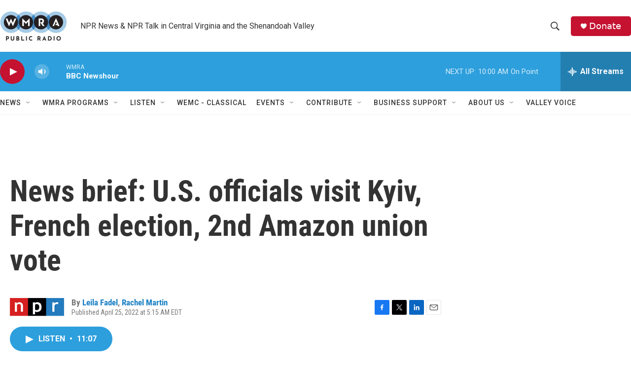

--- FILE ---
content_type: text/html;charset=UTF-8
request_url: https://www.wmra.org/2022-04-25/news-brief-u-s-officials-visit-kyiv-french-election-2nd-amazon-union-vote
body_size: 35542
content:
<!DOCTYPE html>
<html class="ArtP aside" lang="en">
    <head>
    <meta charset="UTF-8">

    

    <style data-cssvarsponyfill="true">
        :root { --siteBgColorInverse: #121212; --primaryTextColorInverse: #ffffff; --secondaryTextColorInverse: #cccccc; --tertiaryTextColorInverse: #cccccc; --headerBgColorInverse: #000000; --headerBorderColorInverse: #858585; --headerTextColorInverse: #ffffff; --secC1_Inverse: #a2a2a2; --secC4_Inverse: #282828; --headerNavBarBgColorInverse: #121212; --headerMenuBgColorInverse: #ffffff; --headerMenuTextColorInverse: #6b2b85; --headerMenuTextColorHoverInverse: #6b2b85; --liveBlogTextColorInverse: #ffffff; --applyButtonColorInverse: #4485D5; --applyButtonTextColorInverse: #4485D5; --siteBgColor: #ffffff; --primaryTextColor: #333333; --secondaryTextColor: #666666; --secC1: #767676; --secC4: #f5f5f5; --secC5: #ffffff; --siteBgColor: #ffffff; --siteInverseBgColor: #000000; --linkColor: #1a7fc3; --linkHoverColor: #125c8e; --headerBgColor: #ffffff; --headerBgColorInverse: #000000; --headerBorderColor: #e6e6e6; --headerBorderColorInverse: #858585; --tertiaryTextColor: #1c1c1c; --headerTextColor: #333333; --buttonTextColor: #ffffff; --headerNavBarBgColor: #ffffff; --headerNavBarTextColor: #333333; --headerMenuBgColor: #ffffff; --headerMenuTextColor: #333333; --headerMenuTextColorHover: #68ac4d; --liveBlogTextColor: #282829; --applyButtonColor: #194173; --applyButtonTextColor: #2c4273; --primaryColor1: #2d9fdd; --primaryColor2: #c41230; --breakingColor: #ff6f00; --secC2: #dcdcdc; --secC3: #e6e6e6; --secC5: #ffffff; --linkColor: #1a7fc3; --linkHoverColor: #125c8e; --donateBGColor: #c41230; --headerIconColor: #ffffff; --hatButtonBgColor: #ffffff; --hatButtonBgHoverColor: #411c58; --hatButtonBorderColor: #411c58; --hatButtonBorderHoverColor: #ffffff; --hatButtoniconColor: #d62021; --hatButtonTextColor: #411c58; --hatButtonTextHoverColor: #ffffff; --footerTextColor: #ffffff; --footerTextBgColor: #ffffff; --footerPartnersBgColor: #000000; --listBorderColor: #030202; --gridBorderColor: #e6e6e6; --tagButtonBorderColor: #1A7FC3; --tagButtonTextColor: #1A7FC3; --breakingTextColor: #ffffff; --sectionTextColor: #ff6f00; --contentWidth: 1440px; --primaryHeadlineFont: sans-serif; --secHlFont: sans-serif; --bodyFont: sans-serif; --colorWhite: #ffffff; --colorBlack: #000000;} .fonts-loaded { --primaryHeadlineFont: "Roboto Condensed"; --secHlFont: "Roboto Condensed"; --bodyFont: "Roboto"; --liveBlogBodyFont: "Roboto";}
    </style>

    
    <meta property="og:title" content="News brief: U.S. officials visit Kyiv, French election, 2nd Amazon union vote">

    <meta property="og:url" content="https://www.wmra.org/2022-04-25/news-brief-u-s-officials-visit-kyiv-french-election-2nd-amazon-union-vote">

    <meta property="og:description" content="U.S. officials pledged more cash and more weapons. French President Macron beats his far-right rival to win reelection. Amazon labor unions are looking for another win in New York.">

    <meta property="og:site_name" content="WMRA and WEMC">



    <meta property="og:type" content="article">

    <meta property="article:author" content="https://www.wmra.org/people/leila-fadel">

    <meta property="article:author" content="https://www.wmra.org/people/rachel-martin">

    <meta property="article:published_time" content="2022-04-25T09:15:00">

    <meta property="article:modified_time" content="2022-04-25T09:16:20.431">

    <meta property="fb:app_id" content="4062278227231507">

<meta name="disqus.shortname" content="npr-wmra">
<meta name="disqus.url" content="https://www.wmra.org/2022-04-25/news-brief-u-s-officials-visit-kyiv-french-election-2nd-amazon-union-vote">
<meta name="disqus.title" content="News brief: U.S. officials visit Kyiv, French election, 2nd Amazon union vote">
<meta name="disqus.identifier" content="00000180-6001-d47b-a1b1-732ded020000">

    
    <meta name="twitter:card" content="summary_large_image"/>
    
    
    
    
    <meta name="twitter:description" content="U.S. officials pledged more cash and more weapons. French President Macron beats his far-right rival to win reelection. Amazon labor unions are looking for another win in New York."/>
    
    
    
    
    
    
    <meta name="twitter:title" content="News brief: U.S. officials visit Kyiv, French election, 2nd Amazon union vote"/>
    


    <link data-cssvarsponyfill="true" class="Webpack-css" rel="stylesheet" href="https://npr.brightspotcdn.com/resource/00000177-1bc0-debb-a57f-dfcf4a950000/styleguide/All.min.0db89f2a608a6b13cec2d9fc84f71c45.gz.css">

    

    <style>.FooterNavigation-items-item {
    display: inline-block
}</style>
<style>[class*='-articleBody'] > ul,
[class*='-articleBody'] > ul ul {
    list-style-type: disc;
}</style>


    <meta name="viewport" content="width=device-width, initial-scale=1, viewport-fit=cover"><title>News brief: U.S. officials visit Kyiv, French election, 2nd Amazon union vote</title><meta name="description" content="U.S. officials pledged more cash and more weapons. French President Macron beats his far-right rival to win reelection. Amazon labor unions are looking for another win in New York."><link rel="canonical" href="https://www.npr.org/2022/04/25/1094590730/morning-news-brief"><meta name="brightspot.contentId" content="00000180-6001-d47b-a1b1-732ded020000"><link rel="apple-touch-icon"sizes="180x180"href="/apple-touch-icon.png"><link rel="icon"type="image/png"href="/favicon-32x32.png"><link rel="icon"type="image/png"href="/favicon-16x16.png">
    
    
    <meta name="brightspot-dataLayer" content="{
  &quot;author&quot; : &quot;Leila Fadel, Rachel Martin&quot;,
  &quot;bspStoryId&quot; : &quot;00000180-6001-d47b-a1b1-732ded020000&quot;,
  &quot;category&quot; : &quot;&quot;,
  &quot;inlineAudio&quot; : 1,
  &quot;keywords&quot; : &quot;&quot;,
  &quot;nprCmsSite&quot; : true,
  &quot;nprStoryId&quot; : &quot;1094590730&quot;,
  &quot;pageType&quot; : &quot;news-story&quot;,
  &quot;program&quot; : &quot;Morning Edition&quot;,
  &quot;publishedDate&quot; : &quot;2022-04-25T05:15:00Z&quot;,
  &quot;siteName&quot; : &quot;WMRA and WEMC&quot;,
  &quot;station&quot; : &quot;WMRA&quot;,
  &quot;stationOrgId&quot; : &quot;1177&quot;,
  &quot;storyOrgId&quot; : &quot;s1&quot;,
  &quot;storyTheme&quot; : &quot;news-story&quot;,
  &quot;storyTitle&quot; : &quot;News brief: U.S. officials visit Kyiv, French election, 2nd Amazon union vote&quot;,
  &quot;timezone&quot; : &quot;America/New_York&quot;,
  &quot;wordCount&quot; : 0,
  &quot;series&quot; : &quot;&quot;
}">
    <script id="brightspot-dataLayer">
        (function () {
            var dataValue = document.head.querySelector('meta[name="brightspot-dataLayer"]').content;
            if (dataValue) {
                window.brightspotDataLayer = JSON.parse(dataValue);
            }
        })();
    </script>

    <link rel="amphtml" href="https://www.wmra.org/2022-04-25/news-brief-u-s-officials-visit-kyiv-french-election-2nd-amazon-union-vote?_amp=true">

    

    
    <script src="https://npr.brightspotcdn.com/resource/00000177-1bc0-debb-a57f-dfcf4a950000/styleguide/All.min.fd8f7fccc526453c829dde80fc7c2ef5.gz.js" async></script>
    

    <script async="async" src="https://securepubads.g.doubleclick.net/tag/js/gpt.js"></script>
<script type="text/javascript">
    // Google tag setup
    var googletag = googletag || {};
    googletag.cmd = googletag.cmd || [];

    googletag.cmd.push(function () {
        // @see https://developers.google.com/publisher-tag/reference#googletag.PubAdsService_enableLazyLoad
        googletag.pubads().enableLazyLoad({
            fetchMarginPercent: 100, // fetch and render ads within this % of viewport
            renderMarginPercent: 100,
            mobileScaling: 1  // Same on mobile.
        });

        googletag.pubads().enableSingleRequest()
        googletag.pubads().enableAsyncRendering()
        googletag.pubads().collapseEmptyDivs()
        googletag.pubads().disableInitialLoad()
        googletag.enableServices()
    })
</script>
<script type="application/ld+json">{"@context":"http://schema.org","@type":"NewsArticle","author":[{"@context":"http://schema.org","@type":"Person","name":"Leila Fadel","url":"https://www.wmra.org/people/leila-fadel"},{"@context":"http://schema.org","@type":"Person","name":"Rachel Martin","url":"https://www.wmra.org/people/rachel-martin"}],"dateModified":"2022-04-25T05:16:20Z","datePublished":"2022-04-25T05:15:00Z","headline":"News brief: U.S. officials visit Kyiv, French election, 2nd Amazon union vote","mainEntityOfPage":{"@type":"NewsArticle","@id":"https://www.wmra.org/2022-04-25/news-brief-u-s-officials-visit-kyiv-french-election-2nd-amazon-union-vote"},"publisher":{"@type":"Organization","name":"WMRA","logo":{"@context":"http://schema.org","@type":"ImageObject","height":"60","url":"https://npr.brightspotcdn.com/dims4/default/a9e77ad/2147483647/resize/x60/quality/90/?url=http%3A%2F%2Fnpr-brightspot.s3.amazonaws.com%2Fd5%2Fde%2Fa0490e2447709e488c1ed05e7df6%2Fwmra-website-header-logo.png","width":"136"}}}</script><script>

  window.fbAsyncInit = function() {
      FB.init({
          
              appId : '4062278227231507',
          
          xfbml : true,
          version : 'v2.9'
      });
  };

  (function(d, s, id){
     var js, fjs = d.getElementsByTagName(s)[0];
     if (d.getElementById(id)) {return;}
     js = d.createElement(s); js.id = id;
     js.src = "//connect.facebook.net/en_US/sdk.js";
     fjs.parentNode.insertBefore(js, fjs);
   }(document, 'script', 'facebook-jssdk'));
</script>
<!-- no longer used, moved disqus script to be loaded by ps-disqus-comment-module.js to avoid errors --><script type="application/ld+json">{"@context":"http://schema.org","@type":"ListenAction","description":"U.S. officials pledged more cash and more weapons. French President Macron beats his far-right rival to win reelection. Amazon labor unions are looking for another win in New York.","name":"News brief: U.S. officials visit Kyiv, French election, 2nd Amazon union vote"}</script><meta name="gtm-dataLayer" content="{
  &quot;gtmAuthor&quot; : &quot;Leila Fadel, Rachel Martin&quot;,
  &quot;gtmBspStoryId&quot; : &quot;00000180-6001-d47b-a1b1-732ded020000&quot;,
  &quot;gtmCategory&quot; : &quot;&quot;,
  &quot;gtmInlineAudio&quot; : 1,
  &quot;gtmKeywords&quot; : &quot;&quot;,
  &quot;gtmNprCmsSite&quot; : true,
  &quot;gtmNprStoryId&quot; : &quot;1094590730&quot;,
  &quot;gtmPageType&quot; : &quot;news-story&quot;,
  &quot;gtmProgram&quot; : &quot;Morning Edition&quot;,
  &quot;gtmPublishedDate&quot; : &quot;2022-04-25T05:15:00Z&quot;,
  &quot;gtmSiteName&quot; : &quot;WMRA and WEMC&quot;,
  &quot;gtmStation&quot; : &quot;WMRA&quot;,
  &quot;gtmStationOrgId&quot; : &quot;1177&quot;,
  &quot;gtmStoryOrgId&quot; : &quot;s1&quot;,
  &quot;gtmStoryTheme&quot; : &quot;news-story&quot;,
  &quot;gtmStoryTitle&quot; : &quot;News brief: U.S. officials visit Kyiv, French election, 2nd Amazon union vote&quot;,
  &quot;gtmTimezone&quot; : &quot;America/New_York&quot;,
  &quot;gtmWordCount&quot; : 0,
  &quot;gtmSeries&quot; : &quot;&quot;
}"><script>

    (function () {
        var dataValue = document.head.querySelector('meta[name="gtm-dataLayer"]').content;
        if (dataValue) {
            window.dataLayer = window.dataLayer || [];
            dataValue = JSON.parse(dataValue);
            dataValue['event'] = 'gtmFirstView';
            window.dataLayer.push(dataValue);
        }
    })();

    (function(w,d,s,l,i){w[l]=w[l]||[];w[l].push({'gtm.start':
            new Date().getTime(),event:'gtm.js'});var f=d.getElementsByTagName(s)[0],
        j=d.createElement(s),dl=l!='dataLayer'?'&l='+l:'';j.async=true;j.src=
        'https://www.googletagmanager.com/gtm.js?id='+i+dl;f.parentNode.insertBefore(j,f);
})(window,document,'script','dataLayer','GTM-N39QFDR');</script><script>window.addEventListener('DOMContentLoaded', (event) => {
    window.nulldurationobserver = new MutationObserver(function (mutations) {
        document.querySelectorAll('.StreamPill-duration').forEach(pill => { 
      if (pill.innerText == "LISTENNULL") {
         pill.innerText = "LISTEN"
      } 
    });
      });

      window.nulldurationobserver.observe(document.body, {
        childList: true,
        subtree: true
      });
});
</script>


    <script>
        var head = document.getElementsByTagName('head')
        head = head[0]
        var link = document.createElement('link');
        link.setAttribute('href', 'https://fonts.googleapis.com/css?family=Roboto Condensed|Roboto|Roboto:400,500,700&display=swap');
        var relList = link.relList;

        if (relList && relList.supports('preload')) {
            link.setAttribute('as', 'style');
            link.setAttribute('rel', 'preload');
            link.setAttribute('onload', 'this.rel="stylesheet"');
            link.setAttribute('crossorigin', 'anonymous');
        } else {
            link.setAttribute('rel', 'stylesheet');
        }

        head.appendChild(link);
    </script>
</head>


    <body class="Page-body" data-content-width="1440px">
    <noscript>
    <iframe src="https://www.googletagmanager.com/ns.html?id=GTM-N39QFDR" height="0" width="0" style="display:none;visibility:hidden"></iframe>
</noscript>
        

    <!-- Putting icons here, so we don't have to include in a bunch of -body hbs's -->
<svg xmlns="http://www.w3.org/2000/svg" style="display:none" id="iconsMap1" class="iconsMap">
    <symbol id="play-icon" viewBox="0 0 115 115">
        <polygon points="0,0 115,57.5 0,115" fill="currentColor" />
    </symbol>
    <symbol id="grid" viewBox="0 0 32 32">
            <g>
                <path d="M6.4,5.7 C6.4,6.166669 6.166669,6.4 5.7,6.4 L0.7,6.4 C0.233331,6.4 0,6.166669 0,5.7 L0,0.7 C0,0.233331 0.233331,0 0.7,0 L5.7,0 C6.166669,0 6.4,0.233331 6.4,0.7 L6.4,5.7 Z M19.2,5.7 C19.2,6.166669 18.966669,6.4 18.5,6.4 L13.5,6.4 C13.033331,6.4 12.8,6.166669 12.8,5.7 L12.8,0.7 C12.8,0.233331 13.033331,0 13.5,0 L18.5,0 C18.966669,0 19.2,0.233331 19.2,0.7 L19.2,5.7 Z M32,5.7 C32,6.166669 31.766669,6.4 31.3,6.4 L26.3,6.4 C25.833331,6.4 25.6,6.166669 25.6,5.7 L25.6,0.7 C25.6,0.233331 25.833331,0 26.3,0 L31.3,0 C31.766669,0 32,0.233331 32,0.7 L32,5.7 Z M6.4,18.5 C6.4,18.966669 6.166669,19.2 5.7,19.2 L0.7,19.2 C0.233331,19.2 0,18.966669 0,18.5 L0,13.5 C0,13.033331 0.233331,12.8 0.7,12.8 L5.7,12.8 C6.166669,12.8 6.4,13.033331 6.4,13.5 L6.4,18.5 Z M19.2,18.5 C19.2,18.966669 18.966669,19.2 18.5,19.2 L13.5,19.2 C13.033331,19.2 12.8,18.966669 12.8,18.5 L12.8,13.5 C12.8,13.033331 13.033331,12.8 13.5,12.8 L18.5,12.8 C18.966669,12.8 19.2,13.033331 19.2,13.5 L19.2,18.5 Z M32,18.5 C32,18.966669 31.766669,19.2 31.3,19.2 L26.3,19.2 C25.833331,19.2 25.6,18.966669 25.6,18.5 L25.6,13.5 C25.6,13.033331 25.833331,12.8 26.3,12.8 L31.3,12.8 C31.766669,12.8 32,13.033331 32,13.5 L32,18.5 Z M6.4,31.3 C6.4,31.766669 6.166669,32 5.7,32 L0.7,32 C0.233331,32 0,31.766669 0,31.3 L0,26.3 C0,25.833331 0.233331,25.6 0.7,25.6 L5.7,25.6 C6.166669,25.6 6.4,25.833331 6.4,26.3 L6.4,31.3 Z M19.2,31.3 C19.2,31.766669 18.966669,32 18.5,32 L13.5,32 C13.033331,32 12.8,31.766669 12.8,31.3 L12.8,26.3 C12.8,25.833331 13.033331,25.6 13.5,25.6 L18.5,25.6 C18.966669,25.6 19.2,25.833331 19.2,26.3 L19.2,31.3 Z M32,31.3 C32,31.766669 31.766669,32 31.3,32 L26.3,32 C25.833331,32 25.6,31.766669 25.6,31.3 L25.6,26.3 C25.6,25.833331 25.833331,25.6 26.3,25.6 L31.3,25.6 C31.766669,25.6 32,25.833331 32,26.3 L32,31.3 Z" id=""></path>
            </g>
    </symbol>
    <symbol id="radio-stream" width="18" height="19" viewBox="0 0 18 19">
        <g fill="currentColor" fill-rule="nonzero">
            <path d="M.5 8c-.276 0-.5.253-.5.565v1.87c0 .312.224.565.5.565s.5-.253.5-.565v-1.87C1 8.253.776 8 .5 8zM2.5 8c-.276 0-.5.253-.5.565v1.87c0 .312.224.565.5.565s.5-.253.5-.565v-1.87C3 8.253 2.776 8 2.5 8zM3.5 7c-.276 0-.5.276-.5.617v3.766c0 .34.224.617.5.617s.5-.276.5-.617V7.617C4 7.277 3.776 7 3.5 7zM5.5 6c-.276 0-.5.275-.5.613v5.774c0 .338.224.613.5.613s.5-.275.5-.613V6.613C6 6.275 5.776 6 5.5 6zM6.5 4c-.276 0-.5.26-.5.58v8.84c0 .32.224.58.5.58s.5-.26.5-.58V4.58C7 4.26 6.776 4 6.5 4zM8.5 0c-.276 0-.5.273-.5.61v17.78c0 .337.224.61.5.61s.5-.273.5-.61V.61C9 .273 8.776 0 8.5 0zM9.5 2c-.276 0-.5.274-.5.612v14.776c0 .338.224.612.5.612s.5-.274.5-.612V2.612C10 2.274 9.776 2 9.5 2zM11.5 5c-.276 0-.5.276-.5.616v8.768c0 .34.224.616.5.616s.5-.276.5-.616V5.616c0-.34-.224-.616-.5-.616zM12.5 6c-.276 0-.5.262-.5.584v4.832c0 .322.224.584.5.584s.5-.262.5-.584V6.584c0-.322-.224-.584-.5-.584zM14.5 7c-.276 0-.5.29-.5.647v3.706c0 .357.224.647.5.647s.5-.29.5-.647V7.647C15 7.29 14.776 7 14.5 7zM15.5 8c-.276 0-.5.253-.5.565v1.87c0 .312.224.565.5.565s.5-.253.5-.565v-1.87c0-.312-.224-.565-.5-.565zM17.5 8c-.276 0-.5.253-.5.565v1.87c0 .312.224.565.5.565s.5-.253.5-.565v-1.87c0-.312-.224-.565-.5-.565z"/>
        </g>
    </symbol>
    <symbol id="icon-magnify" viewBox="0 0 31 31">
        <g>
            <path fill-rule="evenodd" d="M22.604 18.89l-.323.566 8.719 8.8L28.255 31l-8.719-8.8-.565.404c-2.152 1.346-4.386 2.018-6.7 2.018-3.39 0-6.284-1.21-8.679-3.632C1.197 18.568 0 15.66 0 12.27c0-3.39 1.197-6.283 3.592-8.678C5.987 1.197 8.88 0 12.271 0c3.39 0 6.283 1.197 8.678 3.592 2.395 2.395 3.593 5.288 3.593 8.679 0 2.368-.646 4.574-1.938 6.62zM19.162 5.77C17.322 3.925 15.089 3 12.46 3c-2.628 0-4.862.924-6.702 2.77C3.92 7.619 3 9.862 3 12.5c0 2.639.92 4.882 2.76 6.73C7.598 21.075 9.832 22 12.46 22c2.629 0 4.862-.924 6.702-2.77C21.054 17.33 22 15.085 22 12.5c0-2.586-.946-4.83-2.838-6.73z"/>
        </g>
    </symbol>
    <symbol id="burger-menu" viewBox="0 0 14 10">
        <g>
            <path fill-rule="evenodd" d="M0 5.5v-1h14v1H0zM0 1V0h14v1H0zm0 9V9h14v1H0z"></path>
        </g>
    </symbol>
    <symbol id="close-x" viewBox="0 0 14 14">
        <g>
            <path fill-rule="nonzero" d="M6.336 7L0 .664.664 0 7 6.336 13.336 0 14 .664 7.664 7 14 13.336l-.664.664L7 7.664.664 14 0 13.336 6.336 7z"></path>
        </g>
    </symbol>
    <symbol id="share-more-arrow" viewBox="0 0 512 512" style="enable-background:new 0 0 512 512;">
        <g>
            <g>
                <path d="M512,241.7L273.643,3.343v156.152c-71.41,3.744-138.015,33.337-188.958,84.28C30.075,298.384,0,370.991,0,448.222v60.436
                    l29.069-52.985c45.354-82.671,132.173-134.027,226.573-134.027c5.986,0,12.004,0.212,18.001,0.632v157.779L512,241.7z
                    M255.642,290.666c-84.543,0-163.661,36.792-217.939,98.885c26.634-114.177,129.256-199.483,251.429-199.483h15.489V78.131
                    l163.568,163.568L304.621,405.267V294.531l-13.585-1.683C279.347,291.401,267.439,290.666,255.642,290.666z"></path>
            </g>
        </g>
    </symbol>
    <symbol id="chevron" viewBox="0 0 100 100">
        <g>
            <path d="M22.4566257,37.2056786 L-21.4456527,71.9511488 C-22.9248661,72.9681457 -24.9073712,72.5311671 -25.8758148,70.9765924 L-26.9788683,69.2027424 C-27.9450684,67.6481676 -27.5292733,65.5646602 -26.0500598,64.5484493 L20.154796,28.2208967 C21.5532435,27.2597011 23.3600078,27.2597011 24.759951,28.2208967 L71.0500598,64.4659264 C72.5292733,65.4829232 72.9450684,67.5672166 71.9788683,69.1217913 L70.8750669,70.8956413 C69.9073712,72.4502161 67.9241183,72.8848368 66.4449048,71.8694118 L22.4566257,37.2056786 Z" id="Transparent-Chevron" transform="translate(22.500000, 50.000000) rotate(90.000000) translate(-22.500000, -50.000000) "></path>
        </g>
    </symbol>
</svg>

<svg xmlns="http://www.w3.org/2000/svg" style="display:none" id="iconsMap2" class="iconsMap">
    <symbol id="mono-icon-facebook" viewBox="0 0 10 19">
        <path fill-rule="evenodd" d="M2.707 18.25V10.2H0V7h2.707V4.469c0-1.336.375-2.373 1.125-3.112C4.582.62 5.578.25 6.82.25c1.008 0 1.828.047 2.461.14v2.848H7.594c-.633 0-1.067.14-1.301.422-.188.235-.281.61-.281 1.125V7H9l-.422 3.2H6.012v8.05H2.707z"></path>
    </symbol>
    <symbol id="mono-icon-instagram" viewBox="0 0 17 17">
        <g>
            <path fill-rule="evenodd" d="M8.281 4.207c.727 0 1.4.182 2.022.545a4.055 4.055 0 0 1 1.476 1.477c.364.62.545 1.294.545 2.021 0 .727-.181 1.4-.545 2.021a4.055 4.055 0 0 1-1.476 1.477 3.934 3.934 0 0 1-2.022.545c-.726 0-1.4-.182-2.021-.545a4.055 4.055 0 0 1-1.477-1.477 3.934 3.934 0 0 1-.545-2.021c0-.727.182-1.4.545-2.021A4.055 4.055 0 0 1 6.26 4.752a3.934 3.934 0 0 1 2.021-.545zm0 6.68a2.54 2.54 0 0 0 1.864-.774 2.54 2.54 0 0 0 .773-1.863 2.54 2.54 0 0 0-.773-1.863 2.54 2.54 0 0 0-1.864-.774 2.54 2.54 0 0 0-1.863.774 2.54 2.54 0 0 0-.773 1.863c0 .727.257 1.348.773 1.863a2.54 2.54 0 0 0 1.863.774zM13.45 4.03c-.023.258-.123.48-.299.668a.856.856 0 0 1-.65.281.913.913 0 0 1-.668-.28.913.913 0 0 1-.281-.669c0-.258.094-.48.281-.668a.913.913 0 0 1 .668-.28c.258 0 .48.093.668.28.187.188.281.41.281.668zm2.672.95c.023.656.035 1.746.035 3.269 0 1.523-.017 2.62-.053 3.287-.035.668-.134 1.248-.298 1.74a4.098 4.098 0 0 1-.967 1.53 4.098 4.098 0 0 1-1.53.966c-.492.164-1.072.264-1.74.3-.668.034-1.763.052-3.287.052-1.523 0-2.619-.018-3.287-.053-.668-.035-1.248-.146-1.74-.334a3.747 3.747 0 0 1-1.53-.931 4.098 4.098 0 0 1-.966-1.53c-.164-.492-.264-1.072-.299-1.74C.424 10.87.406 9.773.406 8.25S.424 5.63.46 4.963c.035-.668.135-1.248.299-1.74.21-.586.533-1.096.967-1.53A4.098 4.098 0 0 1 3.254.727c.492-.164 1.072-.264 1.74-.3C5.662.394 6.758.376 8.281.376c1.524 0 2.62.018 3.287.053.668.035 1.248.135 1.74.299a4.098 4.098 0 0 1 2.496 2.496c.165.492.27 1.078.317 1.757zm-1.687 7.91c.14-.399.234-1.032.28-1.899.024-.515.036-1.242.036-2.18V7.689c0-.961-.012-1.688-.035-2.18-.047-.89-.14-1.524-.281-1.899a2.537 2.537 0 0 0-1.512-1.511c-.375-.14-1.008-.235-1.899-.282a51.292 51.292 0 0 0-2.18-.035H7.72c-.938 0-1.664.012-2.18.035-.867.047-1.5.141-1.898.282a2.537 2.537 0 0 0-1.512 1.511c-.14.375-.234 1.008-.281 1.899a51.292 51.292 0 0 0-.036 2.18v1.125c0 .937.012 1.664.036 2.18.047.866.14 1.5.28 1.898.306.726.81 1.23 1.513 1.511.398.141 1.03.235 1.898.282.516.023 1.242.035 2.18.035h1.125c.96 0 1.687-.012 2.18-.035.89-.047 1.523-.141 1.898-.282.726-.304 1.23-.808 1.512-1.511z"></path>
        </g>
    </symbol>
    <symbol id="mono-icon-email" viewBox="0 0 512 512">
        <g>
            <path d="M67,148.7c11,5.8,163.8,89.1,169.5,92.1c5.7,3,11.5,4.4,20.5,4.4c9,0,14.8-1.4,20.5-4.4c5.7-3,158.5-86.3,169.5-92.1
                c4.1-2.1,11-5.9,12.5-10.2c2.6-7.6-0.2-10.5-11.3-10.5H257H65.8c-11.1,0-13.9,3-11.3,10.5C56,142.9,62.9,146.6,67,148.7z"></path>
            <path d="M455.7,153.2c-8.2,4.2-81.8,56.6-130.5,88.1l82.2,92.5c2,2,2.9,4.4,1.8,5.6c-1.2,1.1-3.8,0.5-5.9-1.4l-98.6-83.2
                c-14.9,9.6-25.4,16.2-27.2,17.2c-7.7,3.9-13.1,4.4-20.5,4.4c-7.4,0-12.8-0.5-20.5-4.4c-1.9-1-12.3-7.6-27.2-17.2l-98.6,83.2
                c-2,2-4.7,2.6-5.9,1.4c-1.2-1.1-0.3-3.6,1.7-5.6l82.1-92.5c-48.7-31.5-123.1-83.9-131.3-88.1c-8.8-4.5-9.3,0.8-9.3,4.9
                c0,4.1,0,205,0,205c0,9.3,13.7,20.9,23.5,20.9H257h185.5c9.8,0,21.5-11.7,21.5-20.9c0,0,0-201,0-205
                C464,153.9,464.6,148.7,455.7,153.2z"></path>
        </g>
    </symbol>
    <symbol id="default-image" width="24" height="24" viewBox="0 0 24 24" fill="none" stroke="currentColor" stroke-width="2" stroke-linecap="round" stroke-linejoin="round" class="feather feather-image">
        <rect x="3" y="3" width="18" height="18" rx="2" ry="2"></rect>
        <circle cx="8.5" cy="8.5" r="1.5"></circle>
        <polyline points="21 15 16 10 5 21"></polyline>
    </symbol>
    <symbol id="icon-email" width="18px" viewBox="0 0 20 14">
        <g id="Symbols" stroke="none" stroke-width="1" fill="none" fill-rule="evenodd" stroke-linecap="round" stroke-linejoin="round">
            <g id="social-button-bar" transform="translate(-125.000000, -8.000000)" stroke="#000000">
                <g id="Group-2" transform="translate(120.000000, 0.000000)">
                    <g id="envelope" transform="translate(6.000000, 9.000000)">
                        <path d="M17.5909091,10.6363636 C17.5909091,11.3138182 17.0410909,11.8636364 16.3636364,11.8636364 L1.63636364,11.8636364 C0.958909091,11.8636364 0.409090909,11.3138182 0.409090909,10.6363636 L0.409090909,1.63636364 C0.409090909,0.958090909 0.958909091,0.409090909 1.63636364,0.409090909 L16.3636364,0.409090909 C17.0410909,0.409090909 17.5909091,0.958090909 17.5909091,1.63636364 L17.5909091,10.6363636 L17.5909091,10.6363636 Z" id="Stroke-406"></path>
                        <polyline id="Stroke-407" points="17.1818182 0.818181818 9 7.36363636 0.818181818 0.818181818"></polyline>
                    </g>
                </g>
            </g>
        </g>
    </symbol>
    <symbol id="mono-icon-print" viewBox="0 0 12 12">
        <g fill-rule="evenodd">
            <path fill-rule="nonzero" d="M9 10V7H3v3H1a1 1 0 0 1-1-1V4a1 1 0 0 1 1-1h10a1 1 0 0 1 1 1v3.132A2.868 2.868 0 0 1 9.132 10H9zm.5-4.5a1 1 0 1 0 0-2 1 1 0 0 0 0 2zM3 0h6v2H3z"></path>
            <path d="M4 8h4v4H4z"></path>
        </g>
    </symbol>
    <symbol id="mono-icon-copylink" viewBox="0 0 12 12">
        <g fill-rule="evenodd">
            <path d="M10.199 2.378c.222.205.4.548.465.897.062.332.016.614-.132.774L8.627 6.106c-.187.203-.512.232-.75-.014a.498.498 0 0 0-.706.028.499.499 0 0 0 .026.706 1.509 1.509 0 0 0 2.165-.04l1.903-2.06c.37-.398.506-.98.382-1.636-.105-.557-.392-1.097-.77-1.445L9.968.8C9.591.452 9.03.208 8.467.145 7.803.072 7.233.252 6.864.653L4.958 2.709a1.509 1.509 0 0 0 .126 2.161.5.5 0 1 0 .68-.734c-.264-.218-.26-.545-.071-.747L7.597 1.33c.147-.16.425-.228.76-.19.353.038.71.188.931.394l.91.843.001.001zM1.8 9.623c-.222-.205-.4-.549-.465-.897-.062-.332-.016-.614.132-.774l1.905-2.057c.187-.203.512-.232.75.014a.498.498 0 0 0 .706-.028.499.499 0 0 0-.026-.706 1.508 1.508 0 0 0-2.165.04L.734 7.275c-.37.399-.506.98-.382 1.637.105.557.392 1.097.77 1.445l.91.843c.376.35.937.594 1.5.656.664.073 1.234-.106 1.603-.507L7.04 9.291a1.508 1.508 0 0 0-.126-2.16.5.5 0 0 0-.68.734c.264.218.26.545.071.747l-1.904 2.057c-.147.16-.425.228-.76.191-.353-.038-.71-.188-.931-.394l-.91-.843z"></path>
            <path d="M8.208 3.614a.5.5 0 0 0-.707.028L3.764 7.677a.5.5 0 0 0 .734.68L8.235 4.32a.5.5 0 0 0-.027-.707"></path>
        </g>
    </symbol>
    <symbol id="mono-icon-linkedin" viewBox="0 0 16 17">
        <g fill-rule="evenodd">
            <path d="M3.734 16.125H.464V5.613h3.27zM2.117 4.172c-.515 0-.96-.188-1.336-.563A1.825 1.825 0 0 1 .22 2.273c0-.515.187-.96.562-1.335.375-.375.82-.563 1.336-.563.516 0 .961.188 1.336.563.375.375.563.82.563 1.335 0 .516-.188.961-.563 1.336-.375.375-.82.563-1.336.563zM15.969 16.125h-3.27v-5.133c0-.844-.07-1.453-.21-1.828-.259-.633-.762-.95-1.512-.95s-1.278.282-1.582.845c-.235.421-.352 1.043-.352 1.863v5.203H5.809V5.613h3.128v1.442h.036c.234-.469.609-.856 1.125-1.16.562-.375 1.218-.563 1.968-.563 1.524 0 2.59.48 3.2 1.441.468.774.703 1.97.703 3.586v5.766z"></path>
        </g>
    </symbol>
    <symbol id="mono-icon-pinterest" viewBox="0 0 512 512">
        <g>
            <path d="M256,32C132.3,32,32,132.3,32,256c0,91.7,55.2,170.5,134.1,205.2c-0.6-15.6-0.1-34.4,3.9-51.4
                c4.3-18.2,28.8-122.1,28.8-122.1s-7.2-14.3-7.2-35.4c0-33.2,19.2-58,43.2-58c20.4,0,30.2,15.3,30.2,33.6
                c0,20.5-13.1,51.1-19.8,79.5c-5.6,23.8,11.9,43.1,35.4,43.1c42.4,0,71-54.5,71-119.1c0-49.1-33.1-85.8-93.2-85.8
                c-67.9,0-110.3,50.7-110.3,107.3c0,19.5,5.8,33.3,14.8,43.9c4.1,4.9,4.7,6.9,3.2,12.5c-1.1,4.1-3.5,14-4.6,18
                c-1.5,5.7-6.1,7.7-11.2,5.6c-31.3-12.8-45.9-47-45.9-85.6c0-63.6,53.7-139.9,160.1-139.9c85.5,0,141.8,61.9,141.8,128.3
                c0,87.9-48.9,153.5-120.9,153.5c-24.2,0-46.9-13.1-54.7-27.9c0,0-13,51.6-15.8,61.6c-4.7,17.3-14,34.5-22.5,48
                c20.1,5.9,41.4,9.2,63.5,9.2c123.7,0,224-100.3,224-224C480,132.3,379.7,32,256,32z"></path>
        </g>
    </symbol>
    <symbol id="mono-icon-tumblr" viewBox="0 0 512 512">
        <g>
            <path d="M321.2,396.3c-11.8,0-22.4-2.8-31.5-8.3c-6.9-4.1-11.5-9.6-14-16.4c-2.6-6.9-3.6-22.3-3.6-46.4V224h96v-64h-96V48h-61.9
                c-2.7,21.5-7.5,44.7-14.5,58.6c-7,13.9-14,25.8-25.6,35.7c-11.6,9.9-25.6,17.9-41.9,23.3V224h48v140.4c0,19,2,33.5,5.9,43.5
                c4,10,11.1,19.5,21.4,28.4c10.3,8.9,22.8,15.7,37.3,20.5c14.6,4.8,31.4,7.2,50.4,7.2c16.7,0,30.3-1.7,44.7-5.1
                c14.4-3.4,30.5-9.3,48.2-17.6v-65.6C363.2,389.4,342.3,396.3,321.2,396.3z"></path>
        </g>
    </symbol>
    <symbol id="mono-icon-twitter" viewBox="0 0 1200 1227">
        <g>
            <path d="M714.163 519.284L1160.89 0H1055.03L667.137 450.887L357.328 0H0L468.492 681.821L0 1226.37H105.866L515.491
            750.218L842.672 1226.37H1200L714.137 519.284H714.163ZM569.165 687.828L521.697 619.934L144.011 79.6944H306.615L611.412
            515.685L658.88 583.579L1055.08 1150.3H892.476L569.165 687.854V687.828Z" fill="white"></path>
        </g>
    </symbol>
    <symbol id="mono-icon-youtube" viewBox="0 0 512 512">
        <g>
            <path fill-rule="evenodd" d="M508.6,148.8c0-45-33.1-81.2-74-81.2C379.2,65,322.7,64,265,64c-3,0-6,0-9,0s-6,0-9,0c-57.6,0-114.2,1-169.6,3.6
                c-40.8,0-73.9,36.4-73.9,81.4C1,184.6-0.1,220.2,0,255.8C-0.1,291.4,1,327,3.4,362.7c0,45,33.1,81.5,73.9,81.5
                c58.2,2.7,117.9,3.9,178.6,3.8c60.8,0.2,120.3-1,178.6-3.8c40.9,0,74-36.5,74-81.5c2.4-35.7,3.5-71.3,3.4-107
                C512.1,220.1,511,184.5,508.6,148.8z M207,353.9V157.4l145,98.2L207,353.9z"></path>
        </g>
    </symbol>
    <symbol id="mono-icon-flipboard" viewBox="0 0 500 500">
        <g>
            <path d="M0,0V500H500V0ZM400,200H300V300H200V400H100V100H400Z"></path>
        </g>
    </symbol>
    <symbol id="mono-icon-bluesky" viewBox="0 0 568 501">
        <g>
            <path d="M123.121 33.6637C188.241 82.5526 258.281 181.681 284 234.873C309.719 181.681 379.759 82.5526 444.879
            33.6637C491.866 -1.61183 568 -28.9064 568 57.9464C568 75.2916 558.055 203.659 552.222 224.501C531.947 296.954
            458.067 315.434 392.347 304.249C507.222 323.8 536.444 388.56 473.333 453.32C353.473 576.312 301.061 422.461
            287.631 383.039C285.169 375.812 284.017 372.431 284 375.306C283.983 372.431 282.831 375.812 280.369 383.039C266.939
            422.461 214.527 576.312 94.6667 453.32C31.5556 388.56 60.7778 323.8 175.653 304.249C109.933 315.434 36.0535
            296.954 15.7778 224.501C9.94525 203.659 0 75.2916 0 57.9464C0 -28.9064 76.1345 -1.61183 123.121 33.6637Z"
            fill="white">
            </path>
        </g>
    </symbol>
    <symbol id="mono-icon-threads" viewBox="0 0 192 192">
        <g>
            <path d="M141.537 88.9883C140.71 88.5919 139.87 88.2104 139.019 87.8451C137.537 60.5382 122.616 44.905 97.5619 44.745C97.4484 44.7443 97.3355 44.7443 97.222 44.7443C82.2364 44.7443 69.7731 51.1409 62.102 62.7807L75.881 72.2328C81.6116 63.5383 90.6052 61.6848 97.2286 61.6848C97.3051 61.6848 97.3819 61.6848 97.4576 61.6855C105.707 61.7381 111.932 64.1366 115.961 68.814C118.893 72.2193 120.854 76.925 121.825 82.8638C114.511 81.6207 106.601 81.2385 98.145 81.7233C74.3247 83.0954 59.0111 96.9879 60.0396 116.292C60.5615 126.084 65.4397 134.508 73.775 140.011C80.8224 144.663 89.899 146.938 99.3323 146.423C111.79 145.74 121.563 140.987 128.381 132.296C133.559 125.696 136.834 117.143 138.28 106.366C144.217 109.949 148.617 114.664 151.047 120.332C155.179 129.967 155.42 145.8 142.501 158.708C131.182 170.016 117.576 174.908 97.0135 175.059C74.2042 174.89 56.9538 167.575 45.7381 153.317C35.2355 139.966 29.8077 120.682 29.6052 96C29.8077 71.3178 35.2355 52.0336 45.7381 38.6827C56.9538 24.4249 74.2039 17.11 97.0132 16.9405C119.988 17.1113 137.539 24.4614 149.184 38.788C154.894 45.8136 159.199 54.6488 162.037 64.9503L178.184 60.6422C174.744 47.9622 169.331 37.0357 161.965 27.974C147.036 9.60668 125.202 0.195148 97.0695 0H96.9569C68.8816 0.19447 47.2921 9.6418 32.7883 28.0793C19.8819 44.4864 13.2244 67.3157 13.0007 95.9325L13 96L13.0007 96.0675C13.2244 124.684 19.8819 147.514 32.7883 163.921C47.2921 182.358 68.8816 191.806 96.9569 192H97.0695C122.03 191.827 139.624 185.292 154.118 170.811C173.081 151.866 172.51 128.119 166.26 113.541C161.776 103.087 153.227 94.5962 141.537 88.9883ZM98.4405 129.507C88.0005 130.095 77.1544 125.409 76.6196 115.372C76.2232 107.93 81.9158 99.626 99.0812 98.6368C101.047 98.5234 102.976 98.468 104.871 98.468C111.106 98.468 116.939 99.0737 122.242 100.233C120.264 124.935 108.662 128.946 98.4405 129.507Z" fill="white"></path>
        </g>
    </symbol>
 </svg>

<svg xmlns="http://www.w3.org/2000/svg" style="display:none" id="iconsMap3" class="iconsMap">
    <symbol id="volume-mute" x="0px" y="0px" viewBox="0 0 24 24" style="enable-background:new 0 0 24 24;">
        <polygon fill="currentColor" points="11,5 6,9 2,9 2,15 6,15 11,19 "/>
        <line style="fill:none;stroke:currentColor;stroke-width:2;stroke-linecap:round;stroke-linejoin:round;" x1="23" y1="9" x2="17" y2="15"/>
        <line style="fill:none;stroke:currentColor;stroke-width:2;stroke-linecap:round;stroke-linejoin:round;" x1="17" y1="9" x2="23" y2="15"/>
    </symbol>
    <symbol id="volume-low" x="0px" y="0px" viewBox="0 0 24 24" style="enable-background:new 0 0 24 24;" xml:space="preserve">
        <polygon fill="currentColor" points="11,5 6,9 2,9 2,15 6,15 11,19 "/>
    </symbol>
    <symbol id="volume-mid" x="0px" y="0px" viewBox="0 0 24 24" style="enable-background:new 0 0 24 24;">
        <polygon fill="currentColor" points="11,5 6,9 2,9 2,15 6,15 11,19 "/>
        <path style="fill:none;stroke:currentColor;stroke-width:2;stroke-linecap:round;stroke-linejoin:round;" d="M15.5,8.5c2,2,2,5.1,0,7.1"/>
    </symbol>
    <symbol id="volume-high" x="0px" y="0px" viewBox="0 0 24 24" style="enable-background:new 0 0 24 24;">
        <polygon fill="currentColor" points="11,5 6,9 2,9 2,15 6,15 11,19 "/>
        <path style="fill:none;stroke:currentColor;stroke-width:2;stroke-linecap:round;stroke-linejoin:round;" d="M19.1,4.9c3.9,3.9,3.9,10.2,0,14.1 M15.5,8.5c2,2,2,5.1,0,7.1"/>
    </symbol>
    <symbol id="pause-icon" viewBox="0 0 12 16">
        <rect x="0" y="0" width="4" height="16" fill="currentColor"></rect>
        <rect x="8" y="0" width="4" height="16" fill="currentColor"></rect>
    </symbol>
    <symbol id="heart" viewBox="0 0 24 24">
        <g>
            <path d="M12 4.435c-1.989-5.399-12-4.597-12 3.568 0 4.068 3.06 9.481 12 14.997 8.94-5.516 12-10.929 12-14.997 0-8.118-10-8.999-12-3.568z"/>
        </g>
    </symbol>
    <symbol id="icon-location" width="24" height="24" viewBox="0 0 24 24" fill="currentColor" stroke="currentColor" stroke-width="2" stroke-linecap="round" stroke-linejoin="round" class="feather feather-map-pin">
        <path d="M21 10c0 7-9 13-9 13s-9-6-9-13a9 9 0 0 1 18 0z" fill="currentColor" fill-opacity="1"></path>
        <circle cx="12" cy="10" r="5" fill="#ffffff"></circle>
    </symbol>
    <symbol id="icon-ticket" width="23px" height="15px" viewBox="0 0 23 15">
        <g stroke="none" stroke-width="1" fill="none" fill-rule="evenodd">
            <g transform="translate(-625.000000, -1024.000000)">
                <g transform="translate(625.000000, 1024.000000)">
                    <path d="M0,12.057377 L0,3.94262296 C0.322189879,4.12588308 0.696256938,4.23076923 1.0952381,4.23076923 C2.30500469,4.23076923 3.28571429,3.26645946 3.28571429,2.07692308 C3.28571429,1.68461385 3.17904435,1.31680209 2.99266757,1 L20.0073324,1 C19.8209556,1.31680209 19.7142857,1.68461385 19.7142857,2.07692308 C19.7142857,3.26645946 20.6949953,4.23076923 21.9047619,4.23076923 C22.3037431,4.23076923 22.6778101,4.12588308 23,3.94262296 L23,12.057377 C22.6778101,11.8741169 22.3037431,11.7692308 21.9047619,11.7692308 C20.6949953,11.7692308 19.7142857,12.7335405 19.7142857,13.9230769 C19.7142857,14.3153862 19.8209556,14.6831979 20.0073324,15 L2.99266757,15 C3.17904435,14.6831979 3.28571429,14.3153862 3.28571429,13.9230769 C3.28571429,12.7335405 2.30500469,11.7692308 1.0952381,11.7692308 C0.696256938,11.7692308 0.322189879,11.8741169 -2.13162821e-14,12.057377 Z" fill="currentColor"></path>
                    <path d="M14.5,0.533333333 L14.5,15.4666667" stroke="#FFFFFF" stroke-linecap="square" stroke-dasharray="2"></path>
                </g>
            </g>
        </g>
    </symbol>
    <symbol id="icon-refresh" width="24" height="24" viewBox="0 0 24 24" fill="none" stroke="currentColor" stroke-width="2" stroke-linecap="round" stroke-linejoin="round" class="feather feather-refresh-cw">
        <polyline points="23 4 23 10 17 10"></polyline>
        <polyline points="1 20 1 14 7 14"></polyline>
        <path d="M3.51 9a9 9 0 0 1 14.85-3.36L23 10M1 14l4.64 4.36A9 9 0 0 0 20.49 15"></path>
    </symbol>

    <symbol>
    <g id="mono-icon-link-post" stroke="none" stroke-width="1" fill="none" fill-rule="evenodd">
        <g transform="translate(-313.000000, -10148.000000)" fill="#000000" fill-rule="nonzero">
            <g transform="translate(306.000000, 10142.000000)">
                <path d="M14.0614027,11.2506973 L14.3070318,11.2618997 C15.6181751,11.3582102 16.8219637,12.0327684 17.6059678,13.1077805 C17.8500396,13.4424472 17.7765978,13.9116075 17.441931,14.1556793 C17.1072643,14.3997511 16.638104,14.3263093 16.3940322,13.9916425 C15.8684436,13.270965 15.0667922,12.8217495 14.1971448,12.7578692 C13.3952042,12.6989624 12.605753,12.9728728 12.0021966,13.5148801 L11.8552806,13.6559298 L9.60365896,15.9651545 C8.45118119,17.1890154 8.4677248,19.1416686 9.64054436,20.3445766 C10.7566428,21.4893084 12.5263723,21.5504727 13.7041492,20.5254372 L13.8481981,20.3916503 L15.1367586,19.070032 C15.4259192,18.7734531 15.9007548,18.7674393 16.1973338,19.0565998 C16.466951,19.3194731 16.4964317,19.7357968 16.282313,20.0321436 L16.2107659,20.117175 L14.9130245,21.4480474 C13.1386707,23.205741 10.3106091,23.1805355 8.5665371,21.3917196 C6.88861294,19.6707486 6.81173139,16.9294487 8.36035888,15.1065701 L8.5206409,14.9274155 L10.7811785,12.6088842 C11.6500838,11.7173642 12.8355419,11.2288664 14.0614027,11.2506973 Z M22.4334629,7.60828039 C24.1113871,9.32925141 24.1882686,12.0705513 22.6396411,13.8934299 L22.4793591,14.0725845 L20.2188215,16.3911158 C19.2919892,17.3420705 18.0049901,17.8344754 16.6929682,17.7381003 C15.3818249,17.6417898 14.1780363,16.9672316 13.3940322,15.8922195 C13.1499604,15.5575528 13.2234022,15.0883925 13.558069,14.8443207 C13.8927357,14.6002489 14.361896,14.6736907 14.6059678,15.0083575 C15.1315564,15.729035 15.9332078,16.1782505 16.8028552,16.2421308 C17.6047958,16.3010376 18.394247,16.0271272 18.9978034,15.4851199 L19.1447194,15.3440702 L21.396341,13.0348455 C22.5488188,11.8109846 22.5322752,9.85833141 21.3594556,8.65542337 C20.2433572,7.51069163 18.4736277,7.44952726 17.2944986,8.47594561 L17.1502735,8.60991269 L15.8541776,9.93153101 C15.5641538,10.2272658 15.0893026,10.2318956 14.7935678,9.94187181 C14.524718,9.67821384 14.4964508,9.26180596 14.7114324,8.96608447 L14.783227,8.88126205 L16.0869755,7.55195256 C17.8613293,5.79425896 20.6893909,5.81946452 22.4334629,7.60828039 Z" id="Icon-Link"></path>
            </g>
        </g>
    </g>
    </symbol>
    <symbol id="icon-passport-badge" viewBox="0 0 80 80">
        <g fill="none" fill-rule="evenodd">
            <path fill="#5680FF" d="M0 0L80 0 0 80z" transform="translate(-464.000000, -281.000000) translate(100.000000, 180.000000) translate(364.000000, 101.000000)"/>
            <g fill="#FFF" fill-rule="nonzero">
                <path d="M17.067 31.676l-3.488-11.143-11.144-3.488 11.144-3.488 3.488-11.144 3.488 11.166 11.143 3.488-11.143 3.466-3.488 11.143zm4.935-19.567l1.207.373 2.896-4.475-4.497 2.895.394 1.207zm-9.871 0l.373-1.207-4.497-2.895 2.895 4.475 1.229-.373zm9.871 9.893l-.373 1.207 4.497 2.896-2.895-4.497-1.229.394zm-9.871 0l-1.207-.373-2.895 4.497 4.475-2.895-.373-1.229zm22.002-4.935c0 9.41-7.634 17.066-17.066 17.066C7.656 34.133 0 26.5 0 17.067 0 7.634 7.634 0 17.067 0c9.41 0 17.066 7.634 17.066 17.067zm-2.435 0c0-8.073-6.559-14.632-14.631-14.632-8.073 0-14.632 6.559-14.632 14.632 0 8.072 6.559 14.631 14.632 14.631 8.072-.022 14.631-6.58 14.631-14.631z" transform="translate(-464.000000, -281.000000) translate(100.000000, 180.000000) translate(364.000000, 101.000000) translate(6.400000, 6.400000)"/>
            </g>
        </g>
    </symbol>
    <symbol id="icon-passport-badge-circle" viewBox="0 0 45 45">
        <g fill="none" fill-rule="evenodd">
            <circle cx="23.5" cy="23" r="20.5" fill="#5680FF"/>
            <g fill="#FFF" fill-rule="nonzero">
                <path d="M17.067 31.676l-3.488-11.143-11.144-3.488 11.144-3.488 3.488-11.144 3.488 11.166 11.143 3.488-11.143 3.466-3.488 11.143zm4.935-19.567l1.207.373 2.896-4.475-4.497 2.895.394 1.207zm-9.871 0l.373-1.207-4.497-2.895 2.895 4.475 1.229-.373zm9.871 9.893l-.373 1.207 4.497 2.896-2.895-4.497-1.229.394zm-9.871 0l-1.207-.373-2.895 4.497 4.475-2.895-.373-1.229zm22.002-4.935c0 9.41-7.634 17.066-17.066 17.066C7.656 34.133 0 26.5 0 17.067 0 7.634 7.634 0 17.067 0c9.41 0 17.066 7.634 17.066 17.067zm-2.435 0c0-8.073-6.559-14.632-14.631-14.632-8.073 0-14.632 6.559-14.632 14.632 0 8.072 6.559 14.631 14.632 14.631 8.072-.022 14.631-6.58 14.631-14.631z" transform="translate(-464.000000, -281.000000) translate(100.000000, 180.000000) translate(364.000000, 101.000000) translate(6.400000, 6.400000)"/>
            </g>
        </g>
    </symbol>
    <symbol id="icon-pbs-charlotte-passport-navy" viewBox="0 0 401 42">
        <g fill="none" fill-rule="evenodd">
            <g transform="translate(-91.000000, -1361.000000) translate(89.000000, 1275.000000) translate(2.828125, 86.600000) translate(217.623043, -0.000000)">
                <circle cx="20.435" cy="20.435" r="20.435" fill="#5680FF"/>
                <path fill="#FFF" fill-rule="nonzero" d="M20.435 36.115l-3.743-11.96-11.96-3.743 11.96-3.744 3.743-11.96 3.744 11.984 11.96 3.743-11.96 3.72-3.744 11.96zm5.297-21l1.295.4 3.108-4.803-4.826 3.108.423 1.295zm-10.594 0l.4-1.295-4.826-3.108 3.108 4.803 1.318-.4zm10.594 10.617l-.4 1.295 4.826 3.108-3.107-4.826-1.319.423zm-10.594 0l-1.295-.4-3.107 4.826 4.802-3.107-.4-1.319zm23.614-5.297c0 10.1-8.193 18.317-18.317 18.317-10.1 0-18.316-8.193-18.316-18.317 0-10.123 8.193-18.316 18.316-18.316 10.1 0 18.317 8.193 18.317 18.316zm-2.614 0c0-8.664-7.039-15.703-15.703-15.703S4.732 11.772 4.732 20.435c0 8.664 7.04 15.703 15.703 15.703 8.664-.023 15.703-7.063 15.703-15.703z"/>
            </g>
            <path fill="currentColor" fill-rule="nonzero" d="M4.898 31.675v-8.216h2.1c2.866 0 5.075-.658 6.628-1.975 1.554-1.316 2.33-3.217 2.33-5.703 0-2.39-.729-4.19-2.187-5.395-1.46-1.206-3.59-1.81-6.391-1.81H0v23.099h4.898zm1.611-12.229H4.898V12.59h2.227c1.338 0 2.32.274 2.947.821.626.548.94 1.396.94 2.544 0 1.137-.374 2.004-1.122 2.599-.748.595-1.875.892-3.38.892zm22.024 12.229c2.612 0 4.68-.59 6.201-1.77 1.522-1.18 2.283-2.823 2.283-4.93 0-1.484-.324-2.674-.971-3.57-.648-.895-1.704-1.506-3.168-1.832v-.158c1.074-.18 1.935-.711 2.583-1.596.648-.885.972-2.017.972-3.397 0-2.032-.74-3.515-2.22-4.447-1.48-.932-3.858-1.398-7.133-1.398H19.89v23.098h8.642zm-.9-13.95h-2.844V12.59h2.575c1.401 0 2.425.192 3.073.576.648.385.972 1.02.972 1.904 0 .948-.298 1.627-.893 2.038-.595.41-1.556.616-2.883.616zm.347 9.905H24.79v-6.02h3.033c2.739 0 4.108.96 4.108 2.876 0 1.064-.321 1.854-.964 2.37-.642.516-1.638.774-2.986.774zm18.343 4.36c2.676 0 4.764-.6 6.265-1.8 1.5-1.201 2.251-2.844 2.251-4.93 0-1.506-.4-2.778-1.2-3.815-.801-1.038-2.281-2.072-4.44-3.105-1.633-.779-2.668-1.319-3.105-1.619-.437-.3-.755-.61-.955-.932-.2-.321-.3-.698-.3-1.13 0-.695.247-1.258.742-1.69.495-.432 1.206-.648 2.133-.648.78 0 1.572.1 2.377.3.806.2 1.825.553 3.058 1.059l1.58-3.808c-1.19-.516-2.33-.916-3.421-1.2-1.09-.285-2.236-.427-3.436-.427-2.444 0-4.358.585-5.743 1.754-1.385 1.169-2.078 2.775-2.078 4.818 0 1.085.211 2.033.632 2.844.422.811.985 1.522 1.69 2.133.706.61 1.765 1.248 3.176 1.912 1.506.716 2.504 1.237 2.994 1.564.49.326.861.666 1.114 1.019.253.353.38.755.38 1.208 0 .811-.288 1.422-.862 1.833-.574.41-1.398.616-2.472.616-.896 0-1.883-.142-2.963-.426-1.08-.285-2.398-.775-3.957-1.47v4.55c1.896.927 4.076 1.39 6.54 1.39zm29.609 0c2.338 0 4.455-.394 6.351-1.184v-4.108c-2.307.811-4.27 1.216-5.893 1.216-3.865 0-5.798-2.575-5.798-7.725 0-2.475.506-4.405 1.517-5.79 1.01-1.385 2.438-2.078 4.281-2.078.843 0 1.701.153 2.575.458.874.306 1.743.664 2.607 1.075l1.58-3.982c-2.265-1.084-4.519-1.627-6.762-1.627-2.201 0-4.12.482-5.759 1.446-1.637.963-2.893 2.348-3.768 4.155-.874 1.806-1.31 3.91-1.31 6.311 0 3.813.89 6.738 2.67 8.777 1.78 2.038 4.35 3.057 7.709 3.057zm15.278-.315v-8.31c0-2.054.3-3.54.9-4.456.601-.916 1.575-1.374 2.923-1.374 1.896 0 2.844 1.274 2.844 3.823v10.317h4.819V20.157c0-2.085-.537-3.686-1.612-4.802-1.074-1.117-2.649-1.675-4.724-1.675-2.338 0-4.044.864-5.118 2.59h-.253l.11-1.421c.074-1.443.111-2.36.111-2.749V7.092h-4.819v24.583h4.82zm20.318.316c1.38 0 2.499-.198 3.357-.593.859-.395 1.693-1.103 2.504-2.125h.127l.932 2.402h3.365v-11.77c0-2.107-.632-3.676-1.896-4.708-1.264-1.033-3.08-1.549-5.45-1.549-2.476 0-4.73.532-6.762 1.596l1.595 3.254c1.907-.853 3.566-1.28 4.977-1.28 1.833 0 2.749.896 2.749 2.687v.774l-3.065.094c-2.644.095-4.621.588-5.932 1.478-1.312.89-1.967 2.272-1.967 4.147 0 1.79.487 3.17 1.461 4.14.974.968 2.31 1.453 4.005 1.453zm1.817-3.524c-1.559 0-2.338-.679-2.338-2.038 0-.948.342-1.653 1.027-2.117.684-.463 1.727-.716 3.128-.758l1.864-.063v1.453c0 1.064-.334 1.917-1.003 2.56-.669.642-1.562.963-2.678.963zm17.822 3.208v-8.99c0-1.422.429-2.528 1.287-3.318.859-.79 2.057-1.185 3.594-1.185.559 0 1.033.053 1.422.158l.364-4.518c-.432-.095-.975-.142-1.628-.142-1.095 0-2.109.303-3.04.908-.933.606-1.673 1.404-2.22 2.394h-.237l-.711-2.97h-3.65v17.663h4.819zm14.267 0V7.092h-4.819v24.583h4.819zm12.07.316c2.708 0 4.82-.811 6.336-2.433 1.517-1.622 2.275-3.871 2.275-6.746 0-1.854-.347-3.47-1.043-4.85-.695-1.38-1.69-2.439-2.986-3.176-1.295-.738-2.79-1.106-4.486-1.106-2.728 0-4.845.8-6.351 2.401-1.507 1.601-2.26 3.845-2.26 6.73 0 1.854.348 3.476 1.043 4.867.695 1.39 1.69 2.456 2.986 3.199 1.295.742 2.791 1.114 4.487 1.114zm.064-3.871c-1.295 0-2.23-.448-2.804-1.343-.574-.895-.861-2.217-.861-3.965 0-1.76.284-3.073.853-3.942.569-.87 1.495-1.304 2.78-1.304 1.296 0 2.228.437 2.797 1.312.569.874.853 2.185.853 3.934 0 1.758-.282 3.083-.845 3.973-.564.89-1.488 1.335-2.773 1.335zm18.154 3.87c1.748 0 3.222-.268 4.423-.805v-3.586c-1.18.368-2.19.552-3.033.552-.632 0-1.14-.163-1.525-.49-.384-.326-.576-.831-.576-1.516V17.63h4.945v-3.618h-4.945v-3.76h-3.081l-1.39 3.728-2.655 1.611v2.039h2.307v8.515c0 1.949.44 3.41 1.32 4.384.879.974 2.282 1.462 4.21 1.462zm13.619 0c1.748 0 3.223-.268 4.423-.805v-3.586c-1.18.368-2.19.552-3.033.552-.632 0-1.14-.163-1.524-.49-.385-.326-.577-.831-.577-1.516V17.63h4.945v-3.618h-4.945v-3.76h-3.08l-1.391 3.728-2.654 1.611v2.039h2.306v8.515c0 1.949.44 3.41 1.32 4.384.879.974 2.282 1.462 4.21 1.462zm15.562 0c1.38 0 2.55-.102 3.508-.308.958-.205 1.859-.518 2.701-.94v-3.728c-1.032.484-2.022.837-2.97 1.058-.948.222-1.954.332-3.017.332-1.37 0-2.433-.384-3.192-1.153-.758-.769-1.164-1.838-1.216-3.207h11.39v-2.338c0-2.507-.695-4.471-2.085-5.893-1.39-1.422-3.333-2.133-5.83-2.133-2.612 0-4.658.808-6.137 2.425-1.48 1.617-2.22 3.905-2.22 6.864 0 2.876.8 5.098 2.401 6.668 1.601 1.569 3.824 2.354 6.667 2.354zm2.686-11.153h-6.762c.085-1.19.416-2.11.996-2.757.579-.648 1.38-.972 2.401-.972 1.022 0 1.833.324 2.433.972.6.648.911 1.566.932 2.757zM270.555 31.675v-8.216h2.102c2.864 0 5.074-.658 6.627-1.975 1.554-1.316 2.33-3.217 2.33-5.703 0-2.39-.729-4.19-2.188-5.395-1.458-1.206-3.589-1.81-6.39-1.81h-7.378v23.099h4.897zm1.612-12.229h-1.612V12.59h2.228c1.338 0 2.32.274 2.946.821.627.548.94 1.396.94 2.544 0 1.137-.373 2.004-1.121 2.599-.748.595-1.875.892-3.381.892zm17.3 12.545c1.38 0 2.5-.198 3.357-.593.859-.395 1.694-1.103 2.505-2.125h.126l.932 2.402h3.365v-11.77c0-2.107-.632-3.676-1.896-4.708-1.264-1.033-3.08-1.549-5.45-1.549-2.475 0-4.73.532-6.762 1.596l1.596 3.254c1.906-.853 3.565-1.28 4.976-1.28 1.833 0 2.75.896 2.75 2.687v.774l-3.066.094c-2.643.095-4.62.588-5.932 1.478-1.311.89-1.967 2.272-1.967 4.147 0 1.79.487 3.17 1.461 4.14.975.968 2.31 1.453 4.005 1.453zm1.817-3.524c-1.559 0-2.338-.679-2.338-2.038 0-.948.342-1.653 1.027-2.117.684-.463 1.727-.716 3.128-.758l1.864-.063v1.453c0 1.064-.334 1.917-1.003 2.56-.669.642-1.561.963-2.678.963zm17.79 3.524c2.507 0 4.39-.474 5.648-1.422 1.259-.948 1.888-2.328 1.888-4.14 0-.874-.152-1.627-.458-2.259-.305-.632-.78-1.19-1.422-1.674-.642-.485-1.653-1.006-3.033-1.565-1.548-.621-2.552-1.09-3.01-1.406-.458-.316-.687-.69-.687-1.121 0-.77.71-1.154 2.133-1.154.8 0 1.585.121 2.354.364.769.242 1.595.553 2.48.932l1.454-3.476c-2.012-.927-4.082-1.39-6.21-1.39-2.232 0-3.957.429-5.173 1.287-1.217.859-1.825 2.073-1.825 3.642 0 .916.145 1.688.434 2.315.29.626.753 1.182 1.39 1.666.638.485 1.636 1.011 2.995 1.58.947.4 1.706.75 2.275 1.05.568.301.969.57 1.2.807.232.237.348.545.348.924 0 1.01-.874 1.516-2.623 1.516-.853 0-1.84-.142-2.962-.426-1.122-.284-2.13-.637-3.025-1.059v3.982c.79.337 1.637.592 2.543.766.906.174 2.001.26 3.286.26zm15.658 0c2.506 0 4.389-.474 5.648-1.422 1.258-.948 1.888-2.328 1.888-4.14 0-.874-.153-1.627-.459-2.259-.305-.632-.779-1.19-1.421-1.674-.643-.485-1.654-1.006-3.034-1.565-1.548-.621-2.551-1.09-3.01-1.406-.458-.316-.687-.69-.687-1.121 0-.77.711-1.154 2.133-1.154.8 0 1.585.121 2.354.364.769.242 1.596.553 2.48.932l1.454-3.476c-2.012-.927-4.081-1.39-6.209-1.39-2.233 0-3.957.429-5.174 1.287-1.216.859-1.825 2.073-1.825 3.642 0 .916.145 1.688.435 2.315.29.626.753 1.182 1.39 1.666.637.485 1.635 1.011 2.994 1.58.948.4 1.706.75 2.275 1.05.569.301.969.57 1.2.807.232.237.348.545.348.924 0 1.01-.874 1.516-2.622 1.516-.854 0-1.84-.142-2.963-.426-1.121-.284-2.13-.637-3.025-1.059v3.982c.79.337 1.638.592 2.543.766.906.174 2.002.26 3.287.26zm15.689 7.457V32.29c0-.232-.085-1.085-.253-2.56h.253c1.18 1.506 2.806 2.26 4.881 2.26 1.38 0 2.58-.364 3.602-1.09 1.022-.727 1.81-1.786 2.362-3.176.553-1.39.83-3.028.83-4.913 0-2.865-.59-5.103-1.77-6.715-1.18-1.611-2.812-2.417-4.897-2.417-2.212 0-3.881.874-5.008 2.622h-.222l-.679-2.29h-3.918v25.436h4.819zm3.523-11.36c-1.222 0-2.115-.41-2.678-1.232-.564-.822-.845-2.18-.845-4.076v-.521c.02-1.686.305-2.894.853-3.626.547-.732 1.416-1.098 2.606-1.098 1.138 0 1.973.434 2.505 1.303.531.87.797 2.172.797 3.91 0 3.56-1.08 5.34-3.238 5.34zm19.149 3.903c2.706 0 4.818-.811 6.335-2.433 1.517-1.622 2.275-3.871 2.275-6.746 0-1.854-.348-3.47-1.043-4.85-.695-1.38-1.69-2.439-2.986-3.176-1.295-.738-2.79-1.106-4.487-1.106-2.728 0-4.845.8-6.35 2.401-1.507 1.601-2.26 3.845-2.26 6.73 0 1.854.348 3.476 1.043 4.867.695 1.39 1.69 2.456 2.986 3.199 1.295.742 2.79 1.114 4.487 1.114zm.063-3.871c-1.296 0-2.23-.448-2.805-1.343-.574-.895-.86-2.217-.86-3.965 0-1.76.284-3.073.853-3.942.568-.87 1.495-1.304 2.78-1.304 1.296 0 2.228.437 2.797 1.312.568.874.853 2.185.853 3.934 0 1.758-.282 3.083-.846 3.973-.563.89-1.487 1.335-2.772 1.335zm16.921 3.555v-8.99c0-1.422.43-2.528 1.288-3.318.858-.79 2.056-1.185 3.594-1.185.558 0 1.032.053 1.422.158l.363-4.518c-.432-.095-.974-.142-1.627-.142-1.096 0-2.11.303-3.041.908-.933.606-1.672 1.404-2.22 2.394h-.237l-.711-2.97h-3.65v17.663h4.819zm15.5.316c1.748 0 3.222-.269 4.423-.806v-3.586c-1.18.368-2.19.552-3.033.552-.632 0-1.14-.163-1.525-.49-.384-.326-.577-.831-.577-1.516V17.63h4.945v-3.618h-4.945v-3.76h-3.08l-1.39 3.728-2.655 1.611v2.039h2.307v8.515c0 1.949.44 3.41 1.319 4.384.88.974 2.283 1.462 4.21 1.462z" transform="translate(-91.000000, -1361.000000) translate(89.000000, 1275.000000) translate(2.828125, 86.600000)"/>
        </g>
    </symbol>
    <symbol id="icon-closed-captioning" viewBox="0 0 512 512">
        <g>
            <path fill="currentColor" d="M464 64H48C21.5 64 0 85.5 0 112v288c0 26.5 21.5 48 48 48h416c26.5 0 48-21.5 48-48V112c0-26.5-21.5-48-48-48zm-6 336H54c-3.3 0-6-2.7-6-6V118c0-3.3 2.7-6 6-6h404c3.3 0 6 2.7 6 6v276c0 3.3-2.7 6-6 6zm-211.1-85.7c1.7 2.4 1.5 5.6-.5 7.7-53.6 56.8-172.8 32.1-172.8-67.9 0-97.3 121.7-119.5 172.5-70.1 2.1 2 2.5 3.2 1 5.7l-17.5 30.5c-1.9 3.1-6.2 4-9.1 1.7-40.8-32-94.6-14.9-94.6 31.2 0 48 51 70.5 92.2 32.6 2.8-2.5 7.1-2.1 9.2.9l19.6 27.7zm190.4 0c1.7 2.4 1.5 5.6-.5 7.7-53.6 56.9-172.8 32.1-172.8-67.9 0-97.3 121.7-119.5 172.5-70.1 2.1 2 2.5 3.2 1 5.7L420 220.2c-1.9 3.1-6.2 4-9.1 1.7-40.8-32-94.6-14.9-94.6 31.2 0 48 51 70.5 92.2 32.6 2.8-2.5 7.1-2.1 9.2.9l19.6 27.7z"></path>
        </g>
    </symbol>
    <symbol id="circle" viewBox="0 0 24 24">
        <circle cx="50%" cy="50%" r="50%"></circle>
    </symbol>
    <symbol id="spinner" role="img" viewBox="0 0 512 512">
        <g class="fa-group">
            <path class="fa-secondary" fill="currentColor" d="M478.71 364.58zm-22 6.11l-27.83-15.9a15.92 15.92 0 0 1-6.94-19.2A184 184 0 1 1 256 72c5.89 0 11.71.29 17.46.83-.74-.07-1.48-.15-2.23-.21-8.49-.69-15.23-7.31-15.23-15.83v-32a16 16 0 0 1 15.34-16C266.24 8.46 261.18 8 256 8 119 8 8 119 8 256s111 248 248 248c98 0 182.42-56.95 222.71-139.42-4.13 7.86-14.23 10.55-22 6.11z" opacity="0.4"/><path class="fa-primary" fill="currentColor" d="M271.23 72.62c-8.49-.69-15.23-7.31-15.23-15.83V24.73c0-9.11 7.67-16.78 16.77-16.17C401.92 17.18 504 124.67 504 256a246 246 0 0 1-25 108.24c-4 8.17-14.37 11-22.26 6.45l-27.84-15.9c-7.41-4.23-9.83-13.35-6.2-21.07A182.53 182.53 0 0 0 440 256c0-96.49-74.27-175.63-168.77-183.38z"/>
        </g>
    </symbol>
    <symbol id="icon-calendar" width="24" height="24" viewBox="0 0 24 24" fill="none" stroke="currentColor" stroke-width="2" stroke-linecap="round" stroke-linejoin="round">
        <rect x="3" y="4" width="18" height="18" rx="2" ry="2"/>
        <line x1="16" y1="2" x2="16" y2="6"/>
        <line x1="8" y1="2" x2="8" y2="6"/>
        <line x1="3" y1="10" x2="21" y2="10"/>
    </symbol>
    <symbol id="icon-arrow-rotate" viewBox="0 0 512 512">
        <path d="M454.7 288.1c-12.78-3.75-26.06 3.594-29.75 16.31C403.3 379.9 333.8 432 255.1 432c-66.53 0-126.8-38.28-156.5-96h100.4c13.25 0 24-10.75 24-24S213.2 288 199.9 288h-160c-13.25 0-24 10.75-24 24v160c0 13.25 10.75 24 24 24s24-10.75 24-24v-102.1C103.7 436.4 176.1 480 255.1 480c99 0 187.4-66.31 215.1-161.3C474.8 305.1 467.4 292.7 454.7 288.1zM472 16C458.8 16 448 26.75 448 40v102.1C408.3 75.55 335.8 32 256 32C157 32 68.53 98.31 40.91 193.3C37.19 206 44.5 219.3 57.22 223c12.84 3.781 26.09-3.625 29.75-16.31C108.7 132.1 178.2 80 256 80c66.53 0 126.8 38.28 156.5 96H312C298.8 176 288 186.8 288 200S298.8 224 312 224h160c13.25 0 24-10.75 24-24v-160C496 26.75 485.3 16 472 16z"/>
    </symbol>
</svg>


<ps-header class="PH">
    <div class="PH-ham-m">
        <div class="PH-ham-m-wrapper">
            <div class="PH-ham-m-top">
                
                    <div class="PH-logo">
                        <ps-logo>
<a aria-label="home page" href="/" class="stationLogo"  >
    
        
            <picture>
    
    
        
            
        
    

    
    
        
            
        
    

    
    
        
            
        
    

    
    
        
            
    
            <source type="image/webp"  width="136"
     height="60" srcset="https://npr.brightspotcdn.com/dims4/default/e51845c/2147483647/strip/true/crop/136x60+0+0/resize/272x120!/format/webp/quality/90/?url=https%3A%2F%2Fnpr.brightspotcdn.com%2Fdims4%2Fdefault%2Fa9e77ad%2F2147483647%2Fresize%2Fx60%2Fquality%2F90%2F%3Furl%3Dhttp%3A%2F%2Fnpr-brightspot.s3.amazonaws.com%2Fd5%2Fde%2Fa0490e2447709e488c1ed05e7df6%2Fwmra-website-header-logo.png 2x"data-size="siteLogo"
/>
    

    
        <source width="136"
     height="60" srcset="https://npr.brightspotcdn.com/dims4/default/f11f5c4/2147483647/strip/true/crop/136x60+0+0/resize/136x60!/quality/90/?url=https%3A%2F%2Fnpr.brightspotcdn.com%2Fdims4%2Fdefault%2Fa9e77ad%2F2147483647%2Fresize%2Fx60%2Fquality%2F90%2F%3Furl%3Dhttp%3A%2F%2Fnpr-brightspot.s3.amazonaws.com%2Fd5%2Fde%2Fa0490e2447709e488c1ed05e7df6%2Fwmra-website-header-logo.png"data-size="siteLogo"
/>
    

        
    

    
    <img class="Image" alt="" srcset="https://npr.brightspotcdn.com/dims4/default/f7a6233/2147483647/strip/true/crop/136x60+0+0/resize/272x120!/quality/90/?url=https%3A%2F%2Fnpr.brightspotcdn.com%2Fdims4%2Fdefault%2Fa9e77ad%2F2147483647%2Fresize%2Fx60%2Fquality%2F90%2F%3Furl%3Dhttp%3A%2F%2Fnpr-brightspot.s3.amazonaws.com%2Fd5%2Fde%2Fa0490e2447709e488c1ed05e7df6%2Fwmra-website-header-logo.png 2x" width="136" height="60" loading="lazy" src="https://npr.brightspotcdn.com/dims4/default/f11f5c4/2147483647/strip/true/crop/136x60+0+0/resize/136x60!/quality/90/?url=https%3A%2F%2Fnpr.brightspotcdn.com%2Fdims4%2Fdefault%2Fa9e77ad%2F2147483647%2Fresize%2Fx60%2Fquality%2F90%2F%3Furl%3Dhttp%3A%2F%2Fnpr-brightspot.s3.amazonaws.com%2Fd5%2Fde%2Fa0490e2447709e488c1ed05e7df6%2Fwmra-website-header-logo.png">


</picture>
        
    
    </a>
</ps-logo>

                    </div>
                
                <button class="PH-ham-m-close" aria-label="hamburger-menu-close" aria-expanded="false"><svg class="close-x"><use xlink:href="#close-x"></use></svg></button>
            </div>
            
                <div class="PH-search-overlay-mobile">
                    <form class="PH-search-form" action="https://www.wmra.org/search#nt=navsearch" novalidate="" autocomplete="off">
                        <label><input placeholder="Search" type="text" class="PH-search-input-mobile" name="q" required="true"><span class="sr-only">Search Query</span></label>
                        <button class="PH-search-button-mobile" aria-label="header-search-icon"><svg class="icon-magnify"><use xlink:href="#icon-magnify"></use></svg><span class="sr-only">Show Search</span></button>
                     </form>
                </div>
            

            <div class="PH-ham-m-content">
                
                
                    <nav class="Nav gtm_nav">
    
    
        <ul class="Nav-items">
            
                <li class="Nav-items-item" ><div class="NavI" >
    <div class="NavI-text gtm_nav_cat">
        
            <a class="NavI-text-link" href="https://www.wmra.org/wmra-news-features-briefs">News</a>
        
    </div>
    
        <div class="NavI-more">
            <button aria-label="Open Sub Navigation"><svg class="chevron"><use xlink:href="#chevron"></use></svg></button>
        </div>
    

    
        <ul class="NavI-items two-columns">
            
                
                    <li class="NavI-items-item gtm_nav_subcat" ><a class="NavLink" href="https://www.wmra.org/wmra-news-features-briefs">WMRA Local News</a>
</li>
                
                    <li class="NavI-items-item gtm_nav_subcat" ><a class="NavLink" href="https://www.wmra.org/immigration">WMRA local coverage: Immigration</a>
</li>
                
                    <li class="NavI-items-item gtm_nav_subcat" ><a class="NavLink" href="https://www.wmra.org/podcast/wmra-daily">WMRA Daily (Podcast)</a>
</li>
                
                    <li class="NavI-items-item gtm_nav_subcat" ><a class="NavLink" href="https://www.wmra.org/noticias-de-wmra-en-espanol">Noticias de WMRA en español</a>
</li>
                
                    <li class="NavI-items-item gtm_nav_subcat" ><a class="NavLink" href="https://www.wmra.org/tags/npr-news">NPR News</a>
</li>
                
                    <li class="NavI-items-item gtm_nav_subcat" ><a class="NavLink" href="https://www.wmra.org/news-from-our-virginia-public-broadcasting-partners">News from our Public Broadcasting Partners</a>
</li>
                
                    <li class="NavI-items-item gtm_nav_subcat" ><a class="NavLink" href="https://www.wmra.org/join-the-wmra-freelance-corps">Join the WMRA Freelance News Team</a>
</li>
                
                    <li class="NavI-items-item gtm_nav_subcat" ><a class="NavLink" href="https://www.wmra.org/medical-cannabis-in-virginia">Medical Cannabis in Virginia</a>
</li>
                
                    <li class="NavI-items-item gtm_nav_subcat" ><a class="NavLink" href="https://www.wmra.org/wmra-special-series">WMRA Special Series </a>
</li>
                
                    <li class="NavI-items-item gtm_nav_subcat" ><a class="NavLink" href="https://www.wmra.org/wmra-awards">WMRA Awards</a>
</li>
                
                    <li class="NavI-items-item gtm_nav_subcat" ><a class="NavLink" href="https://www.wmra.org/weather">Regional Weather</a>
</li>
                
                    <li class="NavI-items-item gtm_nav_subcat" ><a class="NavLink" href="https://www.wmra.org/local-sports">Local Sports</a>
</li>
                
                    <li class="NavI-items-item gtm_nav_subcat" ><a class="NavLink" href="https://www.wmra.org/wmra-news-information-fund">WMRA News &amp; Information Fund</a>
</li>
                
            
        </ul>
        <ul class="NavI-items-placeholder">
            
                
                    <li class="NavI-items-item"><a class="NavLink" href="https://www.wmra.org/wmra-news-features-briefs">WMRA Local News</a>
</li>
                
                    <li class="NavI-items-item"><a class="NavLink" href="https://www.wmra.org/immigration">WMRA local coverage: Immigration</a>
</li>
                
                    <li class="NavI-items-item"><a class="NavLink" href="https://www.wmra.org/podcast/wmra-daily">WMRA Daily (Podcast)</a>
</li>
                
                    <li class="NavI-items-item"><a class="NavLink" href="https://www.wmra.org/noticias-de-wmra-en-espanol">Noticias de WMRA en español</a>
</li>
                
                    <li class="NavI-items-item"><a class="NavLink" href="https://www.wmra.org/tags/npr-news">NPR News</a>
</li>
                
                    <li class="NavI-items-item"><a class="NavLink" href="https://www.wmra.org/news-from-our-virginia-public-broadcasting-partners">News from our Public Broadcasting Partners</a>
</li>
                
                    <li class="NavI-items-item"><a class="NavLink" href="https://www.wmra.org/join-the-wmra-freelance-corps">Join the WMRA Freelance News Team</a>
</li>
                
                    <li class="NavI-items-item"><a class="NavLink" href="https://www.wmra.org/medical-cannabis-in-virginia">Medical Cannabis in Virginia</a>
</li>
                
                    <li class="NavI-items-item"><a class="NavLink" href="https://www.wmra.org/wmra-special-series">WMRA Special Series </a>
</li>
                
                    <li class="NavI-items-item"><a class="NavLink" href="https://www.wmra.org/wmra-awards">WMRA Awards</a>
</li>
                
                    <li class="NavI-items-item"><a class="NavLink" href="https://www.wmra.org/weather">Regional Weather</a>
</li>
                
                    <li class="NavI-items-item"><a class="NavLink" href="https://www.wmra.org/local-sports">Local Sports</a>
</li>
                
                    <li class="NavI-items-item"><a class="NavLink" href="https://www.wmra.org/wmra-news-information-fund">WMRA News &amp; Information Fund</a>
</li>
                
            
        </ul>
    
</div></li>
            
                <li class="Nav-items-item" ><div class="NavI" >
    <div class="NavI-text gtm_nav_cat">
        
            <a class="NavI-text-link" href="https://www.wmra.org/wmra-programs">WMRA Programs</a>
        
    </div>
    
        <div class="NavI-more">
            <button aria-label="Open Sub Navigation"><svg class="chevron"><use xlink:href="#chevron"></use></svg></button>
        </div>
    

    
        <ul class="NavI-items">
            
                
                    <li class="NavI-items-item gtm_nav_subcat" ><a class="NavLink" href="https://www.wmra.org/wmra-programs">WMRA Programs</a>
</li>
                
                    <li class="NavI-items-item gtm_nav_subcat" ><a class="NavLink" href="https://www.wmra.org/wmra-radio-schedule">WMRA Program Schedule</a>
</li>
                
                    <li class="NavI-items-item gtm_nav_subcat" ><a class="NavLink" href="https://www.wmra.org/wmra-printable-schedule">WMRA Printable Schedule</a>
</li>
                
                    <li class="NavI-items-item gtm_nav_subcat" ><a class="NavLink" href="https://www.wmra.org/show/the-acoustic-cafe-on-wmra">WMRA Acoustic Café Playlists</a>
</li>
                
                    <li class="NavI-items-item gtm_nav_subcat" ><a class="NavLink" href="https://www.wmra.org/podcast/wmra-daily">WMRA Daily (Podcast)</a>
</li>
                
                    <li class="NavI-items-item gtm_nav_subcat" ><a class="NavLink" href="https://www.wmra.org/podcast/folklife-fieldnotes">Folklife Fieldnotes (Podcast)</a>
</li>
                
                    <li class="NavI-items-item gtm_nav_subcat" ><a class="NavLink" href="https://www.wmra.org/podcast/we-made-you-a-song">We Made You A Song (Podcast)</a>
</li>
                
                    <li class="NavI-items-item gtm_nav_subcat" ><a class="NavLink" href="https://www.wmra.org/archived-programs">Archived Programs</a>
</li>
                
            
        </ul>
        <ul class="NavI-items-placeholder">
            
                
                    <li class="NavI-items-item"><a class="NavLink" href="https://www.wmra.org/wmra-programs">WMRA Programs</a>
</li>
                
                    <li class="NavI-items-item"><a class="NavLink" href="https://www.wmra.org/wmra-radio-schedule">WMRA Program Schedule</a>
</li>
                
                    <li class="NavI-items-item"><a class="NavLink" href="https://www.wmra.org/wmra-printable-schedule">WMRA Printable Schedule</a>
</li>
                
                    <li class="NavI-items-item"><a class="NavLink" href="https://www.wmra.org/show/the-acoustic-cafe-on-wmra">WMRA Acoustic Café Playlists</a>
</li>
                
                    <li class="NavI-items-item"><a class="NavLink" href="https://www.wmra.org/podcast/wmra-daily">WMRA Daily (Podcast)</a>
</li>
                
                    <li class="NavI-items-item"><a class="NavLink" href="https://www.wmra.org/podcast/folklife-fieldnotes">Folklife Fieldnotes (Podcast)</a>
</li>
                
                    <li class="NavI-items-item"><a class="NavLink" href="https://www.wmra.org/podcast/we-made-you-a-song">We Made You A Song (Podcast)</a>
</li>
                
                    <li class="NavI-items-item"><a class="NavLink" href="https://www.wmra.org/archived-programs">Archived Programs</a>
</li>
                
            
        </ul>
    
</div></li>
            
                <li class="Nav-items-item" ><div class="NavI" >
    <div class="NavI-text gtm_nav_cat">
        
            <a class="NavI-text-link" href="https://www.wmra.org/listen">Listen </a>
        
    </div>
    
        <div class="NavI-more">
            <button aria-label="Open Sub Navigation"><svg class="chevron"><use xlink:href="#chevron"></use></svg></button>
        </div>
    

    
        <ul class="NavI-items">
            
                
                    <li class="NavI-items-item gtm_nav_subcat" ><a class="NavLink" href="https://www.wmra.org/listen">Frequencies and Ways to Listen</a>
</li>
                
                    <li class="NavI-items-item gtm_nav_subcat" ><a class="NavLink" href="https://media.wmra.org:8001/wmra" target="_blank">Listen now to WMRA (NPR News/Talk)</a>
</li>
                
                    <li class="NavI-items-item gtm_nav_subcat" ><a class="NavLink" href="https://media.wmra.org:8001/wemc" target="_blank">Listen now to WEMC (Classical Music)</a>
</li>
                
                    <li class="NavI-items-item gtm_nav_subcat" ><a class="NavLink" href="https://www.wmra.org/wmra-announcements/2018-03-28/listen-to-wmra-wemc-on-your-smart-speaker">How to listen on Your Smart Speaker</a>
</li>
                
                    <li class="NavI-items-item gtm_nav_subcat" ><a class="NavLink" href="https://www.wmra.org/wmra-app">The WMRA App for iOS and Android</a>
</li>
                
            
        </ul>
        <ul class="NavI-items-placeholder">
            
                
                    <li class="NavI-items-item"><a class="NavLink" href="https://www.wmra.org/listen">Frequencies and Ways to Listen</a>
</li>
                
                    <li class="NavI-items-item"><a class="NavLink" href="https://media.wmra.org:8001/wmra" target="_blank">Listen now to WMRA (NPR News/Talk)</a>
</li>
                
                    <li class="NavI-items-item"><a class="NavLink" href="https://media.wmra.org:8001/wemc" target="_blank">Listen now to WEMC (Classical Music)</a>
</li>
                
                    <li class="NavI-items-item"><a class="NavLink" href="https://www.wmra.org/wmra-announcements/2018-03-28/listen-to-wmra-wemc-on-your-smart-speaker">How to listen on Your Smart Speaker</a>
</li>
                
                    <li class="NavI-items-item"><a class="NavLink" href="https://www.wmra.org/wmra-app">The WMRA App for iOS and Android</a>
</li>
                
            
        </ul>
    
</div></li>
            
                <li class="Nav-items-item" ><div class="NavI"  data-group-navigation>
    <div class="NavI-text gtm_nav_cat">
        
            <a class="NavI-text-link" href="https://www.wmra.org/wemc-homepage" target="_blank">WEMC - Classical</a>
        
    </div>
    

    
</div></li>
            
                <li class="Nav-items-item" ><div class="NavI" >
    <div class="NavI-text gtm_nav_cat">
        
            <a class="NavI-text-link" href="https://www.wmra.org/community-calendar">Events</a>
        
    </div>
    
        <div class="NavI-more">
            <button aria-label="Open Sub Navigation"><svg class="chevron"><use xlink:href="#chevron"></use></svg></button>
        </div>
    

    
        <ul class="NavI-items">
            
                
                    <li class="NavI-items-item gtm_nav_subcat" ><a class="NavLink" href="https://www.wmra.org/community-calendar">Community Calendar</a>
</li>
                
                    <li class="NavI-items-item gtm_nav_subcat" ><a class="NavLink" href="https://www.wmra.org/2025-06-16/wmra-2025-summer-listening-tour">WMRA 2025 Summer Listening Tour </a>
</li>
                
                    <li class="NavI-items-item gtm_nav_subcat" ><a class="NavLink" href="https://www.wmra.org/books-and-brews">Books &amp; Brews</a>
</li>
                
                    <li class="NavI-items-item gtm_nav_subcat" ><a class="NavLink" href="https://www.wmra.org/community-calendar/events/create">Submit An Event</a>
</li>
                
            
        </ul>
        <ul class="NavI-items-placeholder">
            
                
                    <li class="NavI-items-item"><a class="NavLink" href="https://www.wmra.org/community-calendar">Community Calendar</a>
</li>
                
                    <li class="NavI-items-item"><a class="NavLink" href="https://www.wmra.org/2025-06-16/wmra-2025-summer-listening-tour">WMRA 2025 Summer Listening Tour </a>
</li>
                
                    <li class="NavI-items-item"><a class="NavLink" href="https://www.wmra.org/books-and-brews">Books &amp; Brews</a>
</li>
                
                    <li class="NavI-items-item"><a class="NavLink" href="https://www.wmra.org/community-calendar/events/create">Submit An Event</a>
</li>
                
            
        </ul>
    
</div></li>
            
                <li class="Nav-items-item" ><div class="NavI" >
    <div class="NavI-text gtm_nav_cat">
        
            <a class="NavI-text-link" href="https://www.wmra.org/support-wmra-wemc" target="_blank">Contribute</a>
        
    </div>
    
        <div class="NavI-more">
            <button aria-label="Open Sub Navigation"><svg class="chevron"><use xlink:href="#chevron"></use></svg></button>
        </div>
    

    
        <ul class="NavI-items two-columns">
            
                
                    <li class="NavI-items-item gtm_nav_subcat" ><a class="NavLink" href="https://www.wmra.org/support-wmra-wemc">Support WMRA &amp; WEMC</a>
</li>
                
                    <li class="NavI-items-item gtm_nav_subcat" ><a class="NavLink" href="https://wmra.careasy.org/home" target="_blank">Donate Your Used Car</a>
</li>
                
                    <li class="NavI-items-item gtm_nav_subcat" ><a class="NavLink" href="https://www.wmra.org/support-wmra-with-the-npr-podcast-bundle" target="_blank">Sign up for NPR+</a>
</li>
                
                    <li class="NavI-items-item gtm_nav_subcat" ><a class="NavLink" href="https://www.wmra.org/donor-advised-funds">Donor Advised Funds</a>
</li>
                
                    <li class="NavI-items-item gtm_nav_subcat" ><a class="NavLink" href="https://www.wmra.org/giving-stocks-and-other-securities">Giving Stocks and Other Securities</a>
</li>
                
                    <li class="NavI-items-item gtm_nav_subcat" ><a class="NavLink" href="https://www.wmra.org/planned-gifts">Legacy Giving</a>
</li>
                
                    <li class="NavI-items-item gtm_nav_subcat" ><a class="NavLink" href="https://www.wmra.org/thank-you-gifts">Thank You Gifts</a>
</li>
                
                    <li class="NavI-items-item gtm_nav_subcat" ><a class="NavLink" href="https://www.wmra.org/matching-gifts">Matching Gifts</a>
</li>
                
                    <li class="NavI-items-item gtm_nav_subcat" ><a class="NavLink" href="https://www.wmra.org/on-air-contest-rules">On-Air Contest Rules</a>
</li>
                
                    <li class="NavI-items-item gtm_nav_subcat" ><a class="NavLink" href="https://www.wmra.org/member-faqs">Member FAQs</a>
</li>
                
                    <li class="NavI-items-item gtm_nav_subcat" ><a class="NavLink" href="https://www.wmra.org/wmra-endowment">WMRA Endowment</a>
</li>
                
            
        </ul>
        <ul class="NavI-items-placeholder">
            
                
                    <li class="NavI-items-item"><a class="NavLink" href="https://www.wmra.org/support-wmra-wemc">Support WMRA &amp; WEMC</a>
</li>
                
                    <li class="NavI-items-item"><a class="NavLink" href="https://wmra.careasy.org/home" target="_blank">Donate Your Used Car</a>
</li>
                
                    <li class="NavI-items-item"><a class="NavLink" href="https://www.wmra.org/support-wmra-with-the-npr-podcast-bundle" target="_blank">Sign up for NPR+</a>
</li>
                
                    <li class="NavI-items-item"><a class="NavLink" href="https://www.wmra.org/donor-advised-funds">Donor Advised Funds</a>
</li>
                
                    <li class="NavI-items-item"><a class="NavLink" href="https://www.wmra.org/giving-stocks-and-other-securities">Giving Stocks and Other Securities</a>
</li>
                
                    <li class="NavI-items-item"><a class="NavLink" href="https://www.wmra.org/planned-gifts">Legacy Giving</a>
</li>
                
                    <li class="NavI-items-item"><a class="NavLink" href="https://www.wmra.org/thank-you-gifts">Thank You Gifts</a>
</li>
                
                    <li class="NavI-items-item"><a class="NavLink" href="https://www.wmra.org/matching-gifts">Matching Gifts</a>
</li>
                
                    <li class="NavI-items-item"><a class="NavLink" href="https://www.wmra.org/on-air-contest-rules">On-Air Contest Rules</a>
</li>
                
                    <li class="NavI-items-item"><a class="NavLink" href="https://www.wmra.org/member-faqs">Member FAQs</a>
</li>
                
                    <li class="NavI-items-item"><a class="NavLink" href="https://www.wmra.org/wmra-endowment">WMRA Endowment</a>
</li>
                
            
        </ul>
    
</div></li>
            
                <li class="Nav-items-item" ><div class="NavI" >
    <div class="NavI-text gtm_nav_cat">
        
            <a class="NavI-text-link" href="https://www.wmra.org/business-foundation-and-organization-support">Business Support </a>
        
    </div>
    
        <div class="NavI-more">
            <button aria-label="Open Sub Navigation"><svg class="chevron"><use xlink:href="#chevron"></use></svg></button>
        </div>
    

    
        <ul class="NavI-items">
            
                
                    <li class="NavI-items-item gtm_nav_subcat" ><a class="NavLink" href="https://www.wmra.org/business-foundation-and-organization-support">Underwriting Opportunities</a>
</li>
                
                    <li class="NavI-items-item gtm_nav_subcat" ><a class="NavLink" href="https://www.wmra.org/wmra-and-wemc-underwriters">Our Partners</a>
</li>
                
            
        </ul>
        <ul class="NavI-items-placeholder">
            
                
                    <li class="NavI-items-item"><a class="NavLink" href="https://www.wmra.org/business-foundation-and-organization-support">Underwriting Opportunities</a>
</li>
                
                    <li class="NavI-items-item"><a class="NavLink" href="https://www.wmra.org/wmra-and-wemc-underwriters">Our Partners</a>
</li>
                
            
        </ul>
    
</div></li>
            
                <li class="Nav-items-item" ><div class="NavI" >
    <div class="NavI-text gtm_nav_cat">
        
            <a class="NavI-text-link" href="https://www.wmra.org/our-people">About Us</a>
        
    </div>
    
        <div class="NavI-more">
            <button aria-label="Open Sub Navigation"><svg class="chevron"><use xlink:href="#chevron"></use></svg></button>
        </div>
    

    
        <ul class="NavI-items two-columns">
            
                
                    <li class="NavI-items-item gtm_nav_subcat" ><a class="NavLink" href="https://www.wmra.org/contact-us">Contact Us </a>
</li>
                
                    <li class="NavI-items-item gtm_nav_subcat" ><a class="NavLink" href="https://www.wmra.org/our-people">WMRA/WEMC Staff</a>
</li>
                
                    <li class="NavI-items-item gtm_nav_subcat" ><a class="NavLink" href="https://www.wmra.org/2025-06-16/wmra-2025-summer-listening-tour">WMRA 2025 Summer Listening Tour </a>
</li>
                
                    <li class="NavI-items-item gtm_nav_subcat" ><a class="NavLink" href="https://www.wmra.org/directions">Directions</a>
</li>
                
                    <li class="NavI-items-item gtm_nav_subcat" ><a class="NavLink" href="https://www.wmra.org/technical-info">Technical Info</a>
</li>
                
                    <li class="NavI-items-item gtm_nav_subcat" ><a class="NavLink" href="https://www.wmra.org/diversity-policy">Diversity Policy</a>
</li>
                
                    <li class="NavI-items-item gtm_nav_subcat" ><a class="NavLink" href="https://www.wmra.org/privacy-policy">Privacy Policy</a>
</li>
                
                    <li class="NavI-items-item gtm_nav_subcat" ><a class="NavLink" href="https://www.wmra.org/employment-opportunities">Employment Opportunities</a>
</li>
                
                    <li class="NavI-items-item gtm_nav_subcat" ><a class="NavLink" href="https://www.wmra.org/public-notices-and-reports">Public Notices and Reports</a>
</li>
                
            
        </ul>
        <ul class="NavI-items-placeholder">
            
                
                    <li class="NavI-items-item"><a class="NavLink" href="https://www.wmra.org/contact-us">Contact Us </a>
</li>
                
                    <li class="NavI-items-item"><a class="NavLink" href="https://www.wmra.org/our-people">WMRA/WEMC Staff</a>
</li>
                
                    <li class="NavI-items-item"><a class="NavLink" href="https://www.wmra.org/2025-06-16/wmra-2025-summer-listening-tour">WMRA 2025 Summer Listening Tour </a>
</li>
                
                    <li class="NavI-items-item"><a class="NavLink" href="https://www.wmra.org/directions">Directions</a>
</li>
                
                    <li class="NavI-items-item"><a class="NavLink" href="https://www.wmra.org/technical-info">Technical Info</a>
</li>
                
                    <li class="NavI-items-item"><a class="NavLink" href="https://www.wmra.org/diversity-policy">Diversity Policy</a>
</li>
                
                    <li class="NavI-items-item"><a class="NavLink" href="https://www.wmra.org/privacy-policy">Privacy Policy</a>
</li>
                
                    <li class="NavI-items-item"><a class="NavLink" href="https://www.wmra.org/employment-opportunities">Employment Opportunities</a>
</li>
                
                    <li class="NavI-items-item"><a class="NavLink" href="https://www.wmra.org/public-notices-and-reports">Public Notices and Reports</a>
</li>
                
            
        </ul>
    
</div></li>
            
                <li class="Nav-items-item" ><div class="NavI"  data-group-navigation>
    <div class="NavI-text gtm_nav_cat">
        
            <a class="NavI-text-link" href="https://www.wmra.org/valley-voice">Valley Voice</a>
        
    </div>
    

    
</div></li>
            
        </ul>
    
</nav>
                
                
                    <div class="PH-disclaimer">© 2026  WMRA and WEMC</div>
                
            </div>
        </div>
    </div>

    
    <div class="PH-top-bar" data-inverse-colors="" >
            <div class="PH-top-bar-content">
                <button class="PH-menu-trigger" aria-label="hamburger-menu-open" aria-expanded="false"><svg class="burger-menu"><use xlink:href="#burger-menu"></use></svg><svg class="close-x"><use xlink:href="#close-x"></use></svg><span class="label">Menu</span></button>
                
                    <div class="PH-logo"><ps-logo>
<a aria-label="home page" href="/" class="stationLogo"  >
    
        
            <picture>
    
    
        
            
        
    

    
    
        
            
        
    

    
    
        
            
        
    

    
    
        
            
    
            <source type="image/webp"  width="136"
     height="60" srcset="https://npr.brightspotcdn.com/dims4/default/e51845c/2147483647/strip/true/crop/136x60+0+0/resize/272x120!/format/webp/quality/90/?url=https%3A%2F%2Fnpr.brightspotcdn.com%2Fdims4%2Fdefault%2Fa9e77ad%2F2147483647%2Fresize%2Fx60%2Fquality%2F90%2F%3Furl%3Dhttp%3A%2F%2Fnpr-brightspot.s3.amazonaws.com%2Fd5%2Fde%2Fa0490e2447709e488c1ed05e7df6%2Fwmra-website-header-logo.png 2x"data-size="siteLogo"
/>
    

    
        <source width="136"
     height="60" srcset="https://npr.brightspotcdn.com/dims4/default/f11f5c4/2147483647/strip/true/crop/136x60+0+0/resize/136x60!/quality/90/?url=https%3A%2F%2Fnpr.brightspotcdn.com%2Fdims4%2Fdefault%2Fa9e77ad%2F2147483647%2Fresize%2Fx60%2Fquality%2F90%2F%3Furl%3Dhttp%3A%2F%2Fnpr-brightspot.s3.amazonaws.com%2Fd5%2Fde%2Fa0490e2447709e488c1ed05e7df6%2Fwmra-website-header-logo.png"data-size="siteLogo"
/>
    

        
    

    
    <img class="Image" alt="" srcset="https://npr.brightspotcdn.com/dims4/default/f7a6233/2147483647/strip/true/crop/136x60+0+0/resize/272x120!/quality/90/?url=https%3A%2F%2Fnpr.brightspotcdn.com%2Fdims4%2Fdefault%2Fa9e77ad%2F2147483647%2Fresize%2Fx60%2Fquality%2F90%2F%3Furl%3Dhttp%3A%2F%2Fnpr-brightspot.s3.amazonaws.com%2Fd5%2Fde%2Fa0490e2447709e488c1ed05e7df6%2Fwmra-website-header-logo.png 2x" width="136" height="60" loading="lazy" src="https://npr.brightspotcdn.com/dims4/default/f11f5c4/2147483647/strip/true/crop/136x60+0+0/resize/136x60!/quality/90/?url=https%3A%2F%2Fnpr.brightspotcdn.com%2Fdims4%2Fdefault%2Fa9e77ad%2F2147483647%2Fresize%2Fx60%2Fquality%2F90%2F%3Furl%3Dhttp%3A%2F%2Fnpr-brightspot.s3.amazonaws.com%2Fd5%2Fde%2Fa0490e2447709e488c1ed05e7df6%2Fwmra-website-header-logo.png">


</picture>
        
    
    </a>
</ps-logo>
</div>
                
                
                    <div class="PH-tagline">NPR News &amp; NPR Talk in Central Virginia and the Shenandoah Valley</div>
                
            </div>
            <div class="PH-end">
                
                    <button class="PH-search-button" aria-label="header-search-icon"><svg class="icon-magnify"><use xlink:href="#icon-magnify"></use></svg><span class="sr-only">Show Search</span><svg class="close-x"><use xlink:href="#close-x"></use></svg></button>

                    <div class="PH-search-overlay">
                        <form class="PH-search-form" action="https://www.wmra.org/search#nt=navsearch" novalidate="" autocomplete="off">
                            <label><input placeholder="Search" type="text" class="PH-search-input" name="q" required="true"><span class="sr-only">Search Query</span></label>
                            <button type="button" class="PH-search-close" aria-label="header-search-close-icon"><svg class="close-x"><use xlink:href="#close-x"></use></svg></button>
                        </form>
                    </div>
                

                

                
                    <div class="PH-donate-button gtm_donate" aria-label="header-donate-button">
                        <svg class="heart"><use xlink:href="#heart"></use></svg>
                        <a   href="https://www.wmra.org/support#stream/0" class="Link"  target="_blank"   >Donate</a>
                    </div>
                
            </div>
    </div>

    
        <div class="PH-persistent-player">
            
                
                    
<ps-brightspot-persistent-player
    class="BrightspotPersistentPlayer"
     player-id="brightspot-player"
    text-on-air="On Air"
    text-playing="Now Playing"
    
    data-control-drawer-load-state
>
    <div class="BrightspotPersistentPlayer-player" data-player></div>
    <div class="BrightspotPersistentPlayer-playerControls">
        <button class="BrightspotPersistentPlayer-playerControls-control" data-control-play aria-label="play">
            <svg class="play-icon">
                <use xlink:href="#play-icon"></use>
            </svg>
        </button>
        <button class="BrightspotPersistentPlayer-playerControls-control" data-control-pause aria-label="pause">
            <svg class="pause-icon">
                <use xlink:href="#pause-icon"></use>
            </svg>
        </button>
    </div>
    <div class="BrightspotPersistentPlayer-volumeControl">
        <button class="BrightspotPersistentPlayer-volumeControl-toggle" data-control-volume-toggle aria-label="volume">
            <svg class="volume-mute">
                <use xlink:href="#volume-mute"></use>
            </svg>
            <svg class="volume-low">
                <use xlink:href="#volume-low"></use>
            </svg>
            <svg class="volume-mid">
                <use xlink:href="#volume-mid"></use>
            </svg>
            <svg class="volume-high">
                <use xlink:href="#volume-high"></use>
            </svg>
        </button>
        <div class="BrightspotPersistentPlayer-volumeControl-slider" aria-label="volume-slider">
            <div data-control-volume></div>
        </div>
    </div>
    <div class="BrightspotPersistentPlayer-streamInfo">
        <div class="BrightspotPersistentPlayer-name" data-stream-name></div>
        <div class="BrightspotPersistentPlayer-programName" data-stream-program-name>
            Play Live Radio
        </div>
        <div class="BrightspotPersistentPlayer-name" data-secondary-info></div>
        <div class="BrightspotPersistentPlayer-programName" data-primary-info></div>
    </div>
    <div class="BrightspotPersistentPlayer-tabletDesktopExtraInfo">
        <div class="BrightspotPersistentPlayer-schedule">
            <span class="BrightspotPersistentPlayer-schedule-next">Next Up:</span>
            <span class="BrightspotPersistentPlayer-schedule-startTime" data-schedule-start-time></span>
            <span class="BrightspotPersistentPlayer-schedule-programName" data-schedule-program-name></span>
        </div>
        <div class="BrightspotPersistentPlayer-songInfo">
            <span class="BrightspotPersistentPlayer-songInfo-text">
                <span class="BrightspotPersistentPlayer-songInfo-textAlbumArtist">
                    <span data-songinfo-artist classical-album></span>
                    <span data-songinfo-album classical-composer></span>
                </span>
                <span class="BrightspotPersistentPlayer-songInfo-textSong" data-songinfo-song></span>
            </span>
            <span class="BrightspotPersistentPlayer-songInfo-image" data-songinfo-image></span>
        </div>
        <div class="BrightspotPersistentPlayer-trackSlider">
            <div class="BrightspotPersistentPlayer-trackSlider-currentTime" data-track-current-time>0:00</div>
            <div class="BrightspotPersistentPlayer-trackSlider-wrapper">
                <div class="BrightspotPersistentPlayer-trackSlider-slider" data-track-slider>
                    <div class="BrightspotPersistentPlayer-trackSlider-thumb" data-track-thumb></div>
                </div>
            </div>
            <div class="BrightspotPersistentPlayer-trackSlider-duration" data-track-duration>0:00</div>
        </div>
    </div>
    
    <div class="BrightspotPersistentPlayer-drawerOverlay" data-control-drawer-overlay></div>
    <div class="BrightspotPersistentPlayer-drawer">
        <div class="BrightspotPersistentPlayer-drawerMain">
            <div class="BrightspotPersistentPlayer-currentPlaying">
                <div class="BrightspotPersistentPlayer-drawerImage" data-drawer-image></div>
                <div class="BrightspotPersistentPlayer-primaryInfo" data-primary-info></div>
                <div class="BrightspotPersistentPlayer-secondaryInfo" data-secondary-info></div>
                 <div class="BrightspotPersistentPlayer-trackSlider drawer">
                    <div class="BrightspotPersistentPlayer-trackSlider-wrapper">
                        <div class="BrightspotPersistentPlayer-trackSlider-slider" data-track-slider>
                            <div class="BrightspotPersistentPlayer-trackSlider-thumb" data-track-thumb></div>
                        </div>
                    </div>
                </div>
                <div class="BrightspotPersistentPlayer-drawerTime">
                    <span class="BrightspotPersistentPlayer-drawerTime-current" data-track-current-time>0:00</span>
                    <span class="BrightspotPersistentPlayer-drawerTime-duration" data-track-duration>0:00</span>
                </div>
                <div class="BrightspotPersistentPlayer-playerControls drawer">
                    <button class="BrightspotPersistentPlayer-playerControls-control" data-control-play aria-label="play">
                        <svg class="play-icon">
                            <use xlink:href="#play-icon"></use>
                        </svg>
                    </button>
                    <button class="BrightspotPersistentPlayer-playerControls-control" data-control-pause aria-label="pause">
                        <svg class="pause-icon">
                            <use xlink:href="#pause-icon"></use>
                        </svg>
                    </button>
                </div>
            </div>

            <div class="BrightspotPersistentPlayer-drawerHeading">
                Available On Air Stations
            </div>
            <ul class="BrightspotPersistentPlayer-streamsList" data-streams-list>
                
                    <li class="BrightspotPersistentPlayer-streamsList-item" data-first-stream>
                        <ps-stream
    data-stream-name="WMRA"
    data-stream-id="stream-00000191-9018-d96f-a7bd-9c9af00c0000"
    data-stream-ucsId="53a98b40e1c834ef434eed74"
    data-stream-program-name="BBC Newshour"
    
    
    
    >

    
        
            <ps-stream-url
        data-stream-format="audio/mp3"
        data-stream-url="https://streams.radiomast.io/0cdf7725-83bf-4967-b6b7-f4e9bfe702ad">
</ps-stream-url>
        
    

    <button class="Stream">
        <span class="Stream-iconWrapper">
            <svg class="Stream-icon">
                <use xlink:href="#play-icon"></use>
            </svg>
            <svg class="Stream-iconPause">
                <use xlink:href="#pause-icon"></use>
            </svg>
        </span>
        <span class="Stream-text">
            
                <span class="Stream-status">
                    
                        <span class="Stream-statusTextOnAir">
                            On Air
                        </span>
                    
                    <span class="Stream-statusTextNowPlaying">
                        Now Playing
                    </span>
                </span>
            
            
            
                
                    <span class="Stream-name">WMRA</span>
                
            
        </span>
    </button>
</ps-stream>
                    </li>
                
                    <li class="BrightspotPersistentPlayer-streamsList-item">
                        <ps-stream
    data-stream-name="WEMC"
    data-stream-id="stream-00000191-9016-d423-afbb-fa9f59230000"
    data-stream-ucsId="53a98b80e1c824cb90c40be6"
    data-stream-program-name="Classical Music"
    
    
    
    >

    
        
            <ps-stream-url
        data-stream-format="audio/mp3"
        data-stream-url="https://streams.radiomast.io/b118dabb-315c-4e9d-afb5-406896092df9">
</ps-stream-url>
        
    

    <button class="Stream">
        <span class="Stream-iconWrapper">
            <svg class="Stream-icon">
                <use xlink:href="#play-icon"></use>
            </svg>
            <svg class="Stream-iconPause">
                <use xlink:href="#pause-icon"></use>
            </svg>
        </span>
        <span class="Stream-text">
            
                <span class="Stream-status">
                    
                        <span class="Stream-statusTextOnAir">
                            On Air
                        </span>
                    
                    <span class="Stream-statusTextNowPlaying">
                        Now Playing
                    </span>
                </span>
            
            
            
                
                    <span class="Stream-name">WEMC</span>
                
            
        </span>
    </button>
</ps-stream>
                    </li>
                
                    <li class="BrightspotPersistentPlayer-streamsList-item">
                        <ps-stream
    data-stream-name="Valley Voice"
    data-stream-id="stream-00000191-901b-d96f-a7bd-9c9b0ab50000"
    data-stream-ucsId="63dd5e64117e4f7fc6dee1e3"
    
    
    
    
    >

    
        
            <ps-stream-url
        data-stream-format="audio/mp3"
        data-stream-url="https://streams.radiomast.io/feda2514-1d35-48b8-a6e4-012483eabb7e">
</ps-stream-url>
        
    

    <button class="Stream">
        <span class="Stream-iconWrapper">
            <svg class="Stream-icon">
                <use xlink:href="#play-icon"></use>
            </svg>
            <svg class="Stream-iconPause">
                <use xlink:href="#pause-icon"></use>
            </svg>
        </span>
        <span class="Stream-text">
            
                <span class="Stream-status">
                    
                        <span class="Stream-statusTextOnAir">
                            On Air
                        </span>
                    
                    <span class="Stream-statusTextNowPlaying">
                        Now Playing
                    </span>
                </span>
            
            
            
                
                    <span class="Stream-name">Valley Voice</span>
                
            
        </span>
    </button>
</ps-stream>
                    </li>
                
            </ul>
        </div>
        
        <button class="BrightspotPersistentPlayer-drawer-closeButton" data-control-drawer-close aria-label="close">
            <svg class="close-x">
                <use xlink:href="#close-x"></use>
            </svg>
        </button>
    </div>
    <div class="BrightspotPersistentPlayer-drawerControls">
        <button class="BrightspotPersistentPlayer-drawerToggle" data-control-drawer aria-label="all streams">
            <svg class="radio-stream">
                <use xlink:href="#radio-stream"></use>
            </svg>
            <span class="BrightspotPersistentPlayer-drawerToggle-text" aria-label="all streams">All Streams</span>
            <svg class="drawer-mobile-trigger">
                <use xlink:href="#drawer-mobile-trigger"></use>
            </svg>
        </button>
    </div>
    
</ps-brightspot-persistent-player>

                
            
        </div>
    
    
        <div class="PH-nav-bar">
            
                <nav class="DropdownNavigation gtm_nav" itemscope itemtype="http://schema.org/SiteNavigationElement"
    
>
    
    
        <ul class="DropdownNavigation-items">
            
                <li class="DropdownNavigation-items-item" ><div class="NavI" >
    <div class="NavI-text gtm_nav_cat">
        
            <a class="NavI-text-link" href="https://www.wmra.org/wmra-news-features-briefs">News</a>
        
    </div>
    
        <div class="NavI-more">
            <button aria-label="Open Sub Navigation"><svg class="chevron"><use xlink:href="#chevron"></use></svg></button>
        </div>
    

    
        <ul class="NavI-items two-columns">
            
                
                    <li class="NavI-items-item gtm_nav_subcat" ><a class="NavLink" href="https://www.wmra.org/wmra-news-features-briefs">WMRA Local News</a>
</li>
                
                    <li class="NavI-items-item gtm_nav_subcat" ><a class="NavLink" href="https://www.wmra.org/immigration">WMRA local coverage: Immigration</a>
</li>
                
                    <li class="NavI-items-item gtm_nav_subcat" ><a class="NavLink" href="https://www.wmra.org/podcast/wmra-daily">WMRA Daily (Podcast)</a>
</li>
                
                    <li class="NavI-items-item gtm_nav_subcat" ><a class="NavLink" href="https://www.wmra.org/noticias-de-wmra-en-espanol">Noticias de WMRA en español</a>
</li>
                
                    <li class="NavI-items-item gtm_nav_subcat" ><a class="NavLink" href="https://www.wmra.org/tags/npr-news">NPR News</a>
</li>
                
                    <li class="NavI-items-item gtm_nav_subcat" ><a class="NavLink" href="https://www.wmra.org/news-from-our-virginia-public-broadcasting-partners">News from our Public Broadcasting Partners</a>
</li>
                
                    <li class="NavI-items-item gtm_nav_subcat" ><a class="NavLink" href="https://www.wmra.org/join-the-wmra-freelance-corps">Join the WMRA Freelance News Team</a>
</li>
                
                    <li class="NavI-items-item gtm_nav_subcat" ><a class="NavLink" href="https://www.wmra.org/medical-cannabis-in-virginia">Medical Cannabis in Virginia</a>
</li>
                
                    <li class="NavI-items-item gtm_nav_subcat" ><a class="NavLink" href="https://www.wmra.org/wmra-special-series">WMRA Special Series </a>
</li>
                
                    <li class="NavI-items-item gtm_nav_subcat" ><a class="NavLink" href="https://www.wmra.org/wmra-awards">WMRA Awards</a>
</li>
                
                    <li class="NavI-items-item gtm_nav_subcat" ><a class="NavLink" href="https://www.wmra.org/weather">Regional Weather</a>
</li>
                
                    <li class="NavI-items-item gtm_nav_subcat" ><a class="NavLink" href="https://www.wmra.org/local-sports">Local Sports</a>
</li>
                
                    <li class="NavI-items-item gtm_nav_subcat" ><a class="NavLink" href="https://www.wmra.org/wmra-news-information-fund">WMRA News &amp; Information Fund</a>
</li>
                
            
        </ul>
        <ul class="NavI-items-placeholder">
            
                
                    <li class="NavI-items-item"><a class="NavLink" href="https://www.wmra.org/wmra-news-features-briefs">WMRA Local News</a>
</li>
                
                    <li class="NavI-items-item"><a class="NavLink" href="https://www.wmra.org/immigration">WMRA local coverage: Immigration</a>
</li>
                
                    <li class="NavI-items-item"><a class="NavLink" href="https://www.wmra.org/podcast/wmra-daily">WMRA Daily (Podcast)</a>
</li>
                
                    <li class="NavI-items-item"><a class="NavLink" href="https://www.wmra.org/noticias-de-wmra-en-espanol">Noticias de WMRA en español</a>
</li>
                
                    <li class="NavI-items-item"><a class="NavLink" href="https://www.wmra.org/tags/npr-news">NPR News</a>
</li>
                
                    <li class="NavI-items-item"><a class="NavLink" href="https://www.wmra.org/news-from-our-virginia-public-broadcasting-partners">News from our Public Broadcasting Partners</a>
</li>
                
                    <li class="NavI-items-item"><a class="NavLink" href="https://www.wmra.org/join-the-wmra-freelance-corps">Join the WMRA Freelance News Team</a>
</li>
                
                    <li class="NavI-items-item"><a class="NavLink" href="https://www.wmra.org/medical-cannabis-in-virginia">Medical Cannabis in Virginia</a>
</li>
                
                    <li class="NavI-items-item"><a class="NavLink" href="https://www.wmra.org/wmra-special-series">WMRA Special Series </a>
</li>
                
                    <li class="NavI-items-item"><a class="NavLink" href="https://www.wmra.org/wmra-awards">WMRA Awards</a>
</li>
                
                    <li class="NavI-items-item"><a class="NavLink" href="https://www.wmra.org/weather">Regional Weather</a>
</li>
                
                    <li class="NavI-items-item"><a class="NavLink" href="https://www.wmra.org/local-sports">Local Sports</a>
</li>
                
                    <li class="NavI-items-item"><a class="NavLink" href="https://www.wmra.org/wmra-news-information-fund">WMRA News &amp; Information Fund</a>
</li>
                
            
        </ul>
    
</div></li>
            
                <li class="DropdownNavigation-items-item" ><div class="NavI" >
    <div class="NavI-text gtm_nav_cat">
        
            <a class="NavI-text-link" href="https://www.wmra.org/wmra-programs">WMRA Programs</a>
        
    </div>
    
        <div class="NavI-more">
            <button aria-label="Open Sub Navigation"><svg class="chevron"><use xlink:href="#chevron"></use></svg></button>
        </div>
    

    
        <ul class="NavI-items">
            
                
                    <li class="NavI-items-item gtm_nav_subcat" ><a class="NavLink" href="https://www.wmra.org/wmra-programs">WMRA Programs</a>
</li>
                
                    <li class="NavI-items-item gtm_nav_subcat" ><a class="NavLink" href="https://www.wmra.org/wmra-radio-schedule">WMRA Program Schedule</a>
</li>
                
                    <li class="NavI-items-item gtm_nav_subcat" ><a class="NavLink" href="https://www.wmra.org/wmra-printable-schedule">WMRA Printable Schedule</a>
</li>
                
                    <li class="NavI-items-item gtm_nav_subcat" ><a class="NavLink" href="https://www.wmra.org/show/the-acoustic-cafe-on-wmra">WMRA Acoustic Café Playlists</a>
</li>
                
                    <li class="NavI-items-item gtm_nav_subcat" ><a class="NavLink" href="https://www.wmra.org/podcast/wmra-daily">WMRA Daily (Podcast)</a>
</li>
                
                    <li class="NavI-items-item gtm_nav_subcat" ><a class="NavLink" href="https://www.wmra.org/podcast/folklife-fieldnotes">Folklife Fieldnotes (Podcast)</a>
</li>
                
                    <li class="NavI-items-item gtm_nav_subcat" ><a class="NavLink" href="https://www.wmra.org/podcast/we-made-you-a-song">We Made You A Song (Podcast)</a>
</li>
                
                    <li class="NavI-items-item gtm_nav_subcat" ><a class="NavLink" href="https://www.wmra.org/archived-programs">Archived Programs</a>
</li>
                
            
        </ul>
        <ul class="NavI-items-placeholder">
            
                
                    <li class="NavI-items-item"><a class="NavLink" href="https://www.wmra.org/wmra-programs">WMRA Programs</a>
</li>
                
                    <li class="NavI-items-item"><a class="NavLink" href="https://www.wmra.org/wmra-radio-schedule">WMRA Program Schedule</a>
</li>
                
                    <li class="NavI-items-item"><a class="NavLink" href="https://www.wmra.org/wmra-printable-schedule">WMRA Printable Schedule</a>
</li>
                
                    <li class="NavI-items-item"><a class="NavLink" href="https://www.wmra.org/show/the-acoustic-cafe-on-wmra">WMRA Acoustic Café Playlists</a>
</li>
                
                    <li class="NavI-items-item"><a class="NavLink" href="https://www.wmra.org/podcast/wmra-daily">WMRA Daily (Podcast)</a>
</li>
                
                    <li class="NavI-items-item"><a class="NavLink" href="https://www.wmra.org/podcast/folklife-fieldnotes">Folklife Fieldnotes (Podcast)</a>
</li>
                
                    <li class="NavI-items-item"><a class="NavLink" href="https://www.wmra.org/podcast/we-made-you-a-song">We Made You A Song (Podcast)</a>
</li>
                
                    <li class="NavI-items-item"><a class="NavLink" href="https://www.wmra.org/archived-programs">Archived Programs</a>
</li>
                
            
        </ul>
    
</div></li>
            
                <li class="DropdownNavigation-items-item" ><div class="NavI" >
    <div class="NavI-text gtm_nav_cat">
        
            <a class="NavI-text-link" href="https://www.wmra.org/listen">Listen </a>
        
    </div>
    
        <div class="NavI-more">
            <button aria-label="Open Sub Navigation"><svg class="chevron"><use xlink:href="#chevron"></use></svg></button>
        </div>
    

    
        <ul class="NavI-items">
            
                
                    <li class="NavI-items-item gtm_nav_subcat" ><a class="NavLink" href="https://www.wmra.org/listen">Frequencies and Ways to Listen</a>
</li>
                
                    <li class="NavI-items-item gtm_nav_subcat" ><a class="NavLink" href="https://media.wmra.org:8001/wmra" target="_blank">Listen now to WMRA (NPR News/Talk)</a>
</li>
                
                    <li class="NavI-items-item gtm_nav_subcat" ><a class="NavLink" href="https://media.wmra.org:8001/wemc" target="_blank">Listen now to WEMC (Classical Music)</a>
</li>
                
                    <li class="NavI-items-item gtm_nav_subcat" ><a class="NavLink" href="https://www.wmra.org/wmra-announcements/2018-03-28/listen-to-wmra-wemc-on-your-smart-speaker">How to listen on Your Smart Speaker</a>
</li>
                
                    <li class="NavI-items-item gtm_nav_subcat" ><a class="NavLink" href="https://www.wmra.org/wmra-app">The WMRA App for iOS and Android</a>
</li>
                
            
        </ul>
        <ul class="NavI-items-placeholder">
            
                
                    <li class="NavI-items-item"><a class="NavLink" href="https://www.wmra.org/listen">Frequencies and Ways to Listen</a>
</li>
                
                    <li class="NavI-items-item"><a class="NavLink" href="https://media.wmra.org:8001/wmra" target="_blank">Listen now to WMRA (NPR News/Talk)</a>
</li>
                
                    <li class="NavI-items-item"><a class="NavLink" href="https://media.wmra.org:8001/wemc" target="_blank">Listen now to WEMC (Classical Music)</a>
</li>
                
                    <li class="NavI-items-item"><a class="NavLink" href="https://www.wmra.org/wmra-announcements/2018-03-28/listen-to-wmra-wemc-on-your-smart-speaker">How to listen on Your Smart Speaker</a>
</li>
                
                    <li class="NavI-items-item"><a class="NavLink" href="https://www.wmra.org/wmra-app">The WMRA App for iOS and Android</a>
</li>
                
            
        </ul>
    
</div></li>
            
                <li class="DropdownNavigation-items-item" ><div class="NavI"  data-group-navigation>
    <div class="NavI-text gtm_nav_cat">
        
            <a class="NavI-text-link" href="https://www.wmra.org/wemc-homepage" target="_blank">WEMC - Classical</a>
        
    </div>
    

    
</div></li>
            
                <li class="DropdownNavigation-items-item" ><div class="NavI" >
    <div class="NavI-text gtm_nav_cat">
        
            <a class="NavI-text-link" href="https://www.wmra.org/community-calendar">Events</a>
        
    </div>
    
        <div class="NavI-more">
            <button aria-label="Open Sub Navigation"><svg class="chevron"><use xlink:href="#chevron"></use></svg></button>
        </div>
    

    
        <ul class="NavI-items">
            
                
                    <li class="NavI-items-item gtm_nav_subcat" ><a class="NavLink" href="https://www.wmra.org/community-calendar">Community Calendar</a>
</li>
                
                    <li class="NavI-items-item gtm_nav_subcat" ><a class="NavLink" href="https://www.wmra.org/2025-06-16/wmra-2025-summer-listening-tour">WMRA 2025 Summer Listening Tour </a>
</li>
                
                    <li class="NavI-items-item gtm_nav_subcat" ><a class="NavLink" href="https://www.wmra.org/books-and-brews">Books &amp; Brews</a>
</li>
                
                    <li class="NavI-items-item gtm_nav_subcat" ><a class="NavLink" href="https://www.wmra.org/community-calendar/events/create">Submit An Event</a>
</li>
                
            
        </ul>
        <ul class="NavI-items-placeholder">
            
                
                    <li class="NavI-items-item"><a class="NavLink" href="https://www.wmra.org/community-calendar">Community Calendar</a>
</li>
                
                    <li class="NavI-items-item"><a class="NavLink" href="https://www.wmra.org/2025-06-16/wmra-2025-summer-listening-tour">WMRA 2025 Summer Listening Tour </a>
</li>
                
                    <li class="NavI-items-item"><a class="NavLink" href="https://www.wmra.org/books-and-brews">Books &amp; Brews</a>
</li>
                
                    <li class="NavI-items-item"><a class="NavLink" href="https://www.wmra.org/community-calendar/events/create">Submit An Event</a>
</li>
                
            
        </ul>
    
</div></li>
            
                <li class="DropdownNavigation-items-item" ><div class="NavI" >
    <div class="NavI-text gtm_nav_cat">
        
            <a class="NavI-text-link" href="https://www.wmra.org/support-wmra-wemc" target="_blank">Contribute</a>
        
    </div>
    
        <div class="NavI-more">
            <button aria-label="Open Sub Navigation"><svg class="chevron"><use xlink:href="#chevron"></use></svg></button>
        </div>
    

    
        <ul class="NavI-items two-columns">
            
                
                    <li class="NavI-items-item gtm_nav_subcat" ><a class="NavLink" href="https://www.wmra.org/support-wmra-wemc">Support WMRA &amp; WEMC</a>
</li>
                
                    <li class="NavI-items-item gtm_nav_subcat" ><a class="NavLink" href="https://wmra.careasy.org/home" target="_blank">Donate Your Used Car</a>
</li>
                
                    <li class="NavI-items-item gtm_nav_subcat" ><a class="NavLink" href="https://www.wmra.org/support-wmra-with-the-npr-podcast-bundle" target="_blank">Sign up for NPR+</a>
</li>
                
                    <li class="NavI-items-item gtm_nav_subcat" ><a class="NavLink" href="https://www.wmra.org/donor-advised-funds">Donor Advised Funds</a>
</li>
                
                    <li class="NavI-items-item gtm_nav_subcat" ><a class="NavLink" href="https://www.wmra.org/giving-stocks-and-other-securities">Giving Stocks and Other Securities</a>
</li>
                
                    <li class="NavI-items-item gtm_nav_subcat" ><a class="NavLink" href="https://www.wmra.org/planned-gifts">Legacy Giving</a>
</li>
                
                    <li class="NavI-items-item gtm_nav_subcat" ><a class="NavLink" href="https://www.wmra.org/thank-you-gifts">Thank You Gifts</a>
</li>
                
                    <li class="NavI-items-item gtm_nav_subcat" ><a class="NavLink" href="https://www.wmra.org/matching-gifts">Matching Gifts</a>
</li>
                
                    <li class="NavI-items-item gtm_nav_subcat" ><a class="NavLink" href="https://www.wmra.org/on-air-contest-rules">On-Air Contest Rules</a>
</li>
                
                    <li class="NavI-items-item gtm_nav_subcat" ><a class="NavLink" href="https://www.wmra.org/member-faqs">Member FAQs</a>
</li>
                
                    <li class="NavI-items-item gtm_nav_subcat" ><a class="NavLink" href="https://www.wmra.org/wmra-endowment">WMRA Endowment</a>
</li>
                
            
        </ul>
        <ul class="NavI-items-placeholder">
            
                
                    <li class="NavI-items-item"><a class="NavLink" href="https://www.wmra.org/support-wmra-wemc">Support WMRA &amp; WEMC</a>
</li>
                
                    <li class="NavI-items-item"><a class="NavLink" href="https://wmra.careasy.org/home" target="_blank">Donate Your Used Car</a>
</li>
                
                    <li class="NavI-items-item"><a class="NavLink" href="https://www.wmra.org/support-wmra-with-the-npr-podcast-bundle" target="_blank">Sign up for NPR+</a>
</li>
                
                    <li class="NavI-items-item"><a class="NavLink" href="https://www.wmra.org/donor-advised-funds">Donor Advised Funds</a>
</li>
                
                    <li class="NavI-items-item"><a class="NavLink" href="https://www.wmra.org/giving-stocks-and-other-securities">Giving Stocks and Other Securities</a>
</li>
                
                    <li class="NavI-items-item"><a class="NavLink" href="https://www.wmra.org/planned-gifts">Legacy Giving</a>
</li>
                
                    <li class="NavI-items-item"><a class="NavLink" href="https://www.wmra.org/thank-you-gifts">Thank You Gifts</a>
</li>
                
                    <li class="NavI-items-item"><a class="NavLink" href="https://www.wmra.org/matching-gifts">Matching Gifts</a>
</li>
                
                    <li class="NavI-items-item"><a class="NavLink" href="https://www.wmra.org/on-air-contest-rules">On-Air Contest Rules</a>
</li>
                
                    <li class="NavI-items-item"><a class="NavLink" href="https://www.wmra.org/member-faqs">Member FAQs</a>
</li>
                
                    <li class="NavI-items-item"><a class="NavLink" href="https://www.wmra.org/wmra-endowment">WMRA Endowment</a>
</li>
                
            
        </ul>
    
</div></li>
            
                <li class="DropdownNavigation-items-item" ><div class="NavI" >
    <div class="NavI-text gtm_nav_cat">
        
            <a class="NavI-text-link" href="https://www.wmra.org/business-foundation-and-organization-support">Business Support </a>
        
    </div>
    
        <div class="NavI-more">
            <button aria-label="Open Sub Navigation"><svg class="chevron"><use xlink:href="#chevron"></use></svg></button>
        </div>
    

    
        <ul class="NavI-items">
            
                
                    <li class="NavI-items-item gtm_nav_subcat" ><a class="NavLink" href="https://www.wmra.org/business-foundation-and-organization-support">Underwriting Opportunities</a>
</li>
                
                    <li class="NavI-items-item gtm_nav_subcat" ><a class="NavLink" href="https://www.wmra.org/wmra-and-wemc-underwriters">Our Partners</a>
</li>
                
            
        </ul>
        <ul class="NavI-items-placeholder">
            
                
                    <li class="NavI-items-item"><a class="NavLink" href="https://www.wmra.org/business-foundation-and-organization-support">Underwriting Opportunities</a>
</li>
                
                    <li class="NavI-items-item"><a class="NavLink" href="https://www.wmra.org/wmra-and-wemc-underwriters">Our Partners</a>
</li>
                
            
        </ul>
    
</div></li>
            
                <li class="DropdownNavigation-items-item" ><div class="NavI" >
    <div class="NavI-text gtm_nav_cat">
        
            <a class="NavI-text-link" href="https://www.wmra.org/our-people">About Us</a>
        
    </div>
    
        <div class="NavI-more">
            <button aria-label="Open Sub Navigation"><svg class="chevron"><use xlink:href="#chevron"></use></svg></button>
        </div>
    

    
        <ul class="NavI-items two-columns">
            
                
                    <li class="NavI-items-item gtm_nav_subcat" ><a class="NavLink" href="https://www.wmra.org/contact-us">Contact Us </a>
</li>
                
                    <li class="NavI-items-item gtm_nav_subcat" ><a class="NavLink" href="https://www.wmra.org/our-people">WMRA/WEMC Staff</a>
</li>
                
                    <li class="NavI-items-item gtm_nav_subcat" ><a class="NavLink" href="https://www.wmra.org/2025-06-16/wmra-2025-summer-listening-tour">WMRA 2025 Summer Listening Tour </a>
</li>
                
                    <li class="NavI-items-item gtm_nav_subcat" ><a class="NavLink" href="https://www.wmra.org/directions">Directions</a>
</li>
                
                    <li class="NavI-items-item gtm_nav_subcat" ><a class="NavLink" href="https://www.wmra.org/technical-info">Technical Info</a>
</li>
                
                    <li class="NavI-items-item gtm_nav_subcat" ><a class="NavLink" href="https://www.wmra.org/diversity-policy">Diversity Policy</a>
</li>
                
                    <li class="NavI-items-item gtm_nav_subcat" ><a class="NavLink" href="https://www.wmra.org/privacy-policy">Privacy Policy</a>
</li>
                
                    <li class="NavI-items-item gtm_nav_subcat" ><a class="NavLink" href="https://www.wmra.org/employment-opportunities">Employment Opportunities</a>
</li>
                
                    <li class="NavI-items-item gtm_nav_subcat" ><a class="NavLink" href="https://www.wmra.org/public-notices-and-reports">Public Notices and Reports</a>
</li>
                
            
        </ul>
        <ul class="NavI-items-placeholder">
            
                
                    <li class="NavI-items-item"><a class="NavLink" href="https://www.wmra.org/contact-us">Contact Us </a>
</li>
                
                    <li class="NavI-items-item"><a class="NavLink" href="https://www.wmra.org/our-people">WMRA/WEMC Staff</a>
</li>
                
                    <li class="NavI-items-item"><a class="NavLink" href="https://www.wmra.org/2025-06-16/wmra-2025-summer-listening-tour">WMRA 2025 Summer Listening Tour </a>
</li>
                
                    <li class="NavI-items-item"><a class="NavLink" href="https://www.wmra.org/directions">Directions</a>
</li>
                
                    <li class="NavI-items-item"><a class="NavLink" href="https://www.wmra.org/technical-info">Technical Info</a>
</li>
                
                    <li class="NavI-items-item"><a class="NavLink" href="https://www.wmra.org/diversity-policy">Diversity Policy</a>
</li>
                
                    <li class="NavI-items-item"><a class="NavLink" href="https://www.wmra.org/privacy-policy">Privacy Policy</a>
</li>
                
                    <li class="NavI-items-item"><a class="NavLink" href="https://www.wmra.org/employment-opportunities">Employment Opportunities</a>
</li>
                
                    <li class="NavI-items-item"><a class="NavLink" href="https://www.wmra.org/public-notices-and-reports">Public Notices and Reports</a>
</li>
                
            
        </ul>
    
</div></li>
            
                <li class="DropdownNavigation-items-item" ><div class="NavI"  data-group-navigation>
    <div class="NavI-text gtm_nav_cat">
        
            <a class="NavI-text-link" href="https://www.wmra.org/valley-voice">Valley Voice</a>
        
    </div>
    

    
</div></li>
            
        </ul>
    
</nav>
            
        </div>
    
</ps-header>




        
    <div class="Page-above" ><div class="AdModule" >
    
<ps-google-dfp-ad>
    <div id="googleAdd815366b-a026-4703-a1a6-7252c50b4d60"
        class="GoogleDfpAd " data-slot-name="41139240/WMRA_leaderboard_1" data-slot-sizes="[[728, 90]]" data-slot-adSizeMap="[[[728, 1], [728, 90]]]" data-targeting-data="{&quot;id&quot;:&quot;00000180-6001-d47b-a1b1-732ded020000&quot;,&quot;type&quot;:&quot;news-story&quot;,&quot;tags&quot;:[],&quot;programs&quot;:[&quot;Morning Edition&quot;]}" >
        <span class="GoogleDfpAd-placeholder"></span>
    </div>
</ps-google-dfp-ad>

</div>
</div>



        

        <div class="ArtP-content">
            
            <div class="ArtP-wrapper">
                <main class="ArtP-main">
                    <div class="ArtP-main-content">
                       <ps-article>
                         <article class="ArtP-mainContent">
                            

                                    <div class="ArtP-breadcrumbs-wrapper">
    
        
    
</div>



                                
                                
    <h1 class="ArtP-headline">
        News brief: U.S. officials visit Kyiv, French election, 2nd Amazon union vote
    </h1>



                                <div class="ArtP-contentInfo">
                                    <div class="ArtP-byline">
                                        
                                            <div class="ArtP-byline-inner">
                                                <div class="ArtP-byline-sourceLogo">
                                                    
                                                    <picture>
    
    
        
            
    
            <source media="(max-width: 768px)"  type="image/webp"  width="420"
     height="140" srcset="https://npr.brightspotcdn.com/dims4/default/6cf829d/2147483647/strip/true/crop/138x46+0+0/resize/840x280!/format/webp/quality/90/?url=https%3A%2F%2Fmedia.npr.org%2Fimages%2Fstations%2Flogos%2Fnpr.gif 2x"data-size="fallbackImageSizeMobile"
/>
    

    
        <source media="(max-width: 768px)"  width="420"
     height="140" srcset="https://npr.brightspotcdn.com/dims4/default/585b179/2147483647/strip/true/crop/138x46+0+0/resize/420x140!/quality/90/?url=https%3A%2F%2Fmedia.npr.org%2Fimages%2Fstations%2Flogos%2Fnpr.gif"data-size="fallbackImageSizeMobile"
/>
    

        
    

    
    
        
            
        
    

    
    
        
            
        
    

    
    
        
            
    
            <source type="image/webp"  width="880"
     height="293" srcset="https://npr.brightspotcdn.com/dims4/default/a995b9b/2147483647/strip/true/crop/138x46+0+0/resize/1760x586!/format/webp/quality/90/?url=https%3A%2F%2Fmedia.npr.org%2Fimages%2Fstations%2Flogos%2Fnpr.gif 2x"data-size="fallbackImageSize"
/>
    

    
        <source width="880"
     height="293" srcset="https://npr.brightspotcdn.com/dims4/default/2b417b6/2147483647/strip/true/crop/138x46+0+0/resize/880x293!/quality/90/?url=https%3A%2F%2Fmedia.npr.org%2Fimages%2Fstations%2Flogos%2Fnpr.gif"data-size="fallbackImageSize"
/>
    

        
    

    
    <img class="Image" alt="NPR" srcset="https://npr.brightspotcdn.com/dims4/default/3f8b3fd/2147483647/strip/true/crop/138x46+0+0/resize/1760x586!/quality/90/?url=https%3A%2F%2Fmedia.npr.org%2Fimages%2Fstations%2Flogos%2Fnpr.gif 2x" width="880" height="293" loading="lazy" src="https://npr.brightspotcdn.com/dims4/default/2b417b6/2147483647/strip/true/crop/138x46+0+0/resize/880x293!/quality/90/?url=https%3A%2F%2Fmedia.npr.org%2Fimages%2Fstations%2Flogos%2Fnpr.gif">


</picture>
                                                    
                                                </div>
                                                <div class="ArtP-byline-content">
                                        
                                        
                                            
                                                
                                                <div class="ArtP-authors">
    
        <div class="ArtP-authorName">
            <span class="ArtP-authorBy">
                    By
                    <a  aria-label="Leila Fadel" href="https://www.wmra.org/people/leila-fadel" class="Link"   >Leila Fadel</a>,
                
            </span>
        </div>
    



    <div class="ArtP-contributors">
        <span><a   href="https://www.wmra.org/people/rachel-martin" class="Link"   >Rachel Martin</a></span>
    </div>

</div>
                                                
                                            
                                        
                                        <div class="ArtP-timestamp"><div class="ArtP-datePublished">
        Published&nbsp;April 25, 2022 at 5:15 AM EDT
    </div>
    <meta content="2022-04-25T09:15:00Z">


                                        </div>
                                        
                                                </div>
                                            </div>
                                        

                                    </div>

                                    
                                        <div class="ArtP-actions">
                                            <ps-actionbar class="ActionBar">
    <ul class="ActionBar-items">
        
            
                <li class="ActionBar-items-item"> <a class="ActionLink gtm_share" data-platform="facebook" href="https://www.facebook.com/dialog/share?app_id=4062278227231507&display=popup&href=https%3A%2F%2Fwww.wmra.org%2F2022-04-25%2Fnews-brief-u-s-officials-visit-kyiv-french-election-2nd-amazon-union-vote"
    target="_blank" data-social-service="facebook">
    <svg><use xlink:href="#mono-icon-facebook"></use></svg><span>Facebook</span>
</a>
</li>
            
        
            
                <li class="ActionBar-items-item"><a class="ActionLink gtm_share" data-platform="twitter" href="https://twitter.com/intent/tweet?url=https%3A%2F%2Fwww.wmra.org%2F2022-04-25%2Fnews-brief-u-s-officials-visit-kyiv-french-election-2nd-amazon-union-vote&text=News%20brief%3A%20U.S.%20officials%20visit%20Kyiv%2C%20French%20election%2C%202nd%20Amazon%20union%20vote"
    target="_blank" data-social-service="twitter">
    <svg><use xlink:href="#mono-icon-twitter" /></svg><span>Twitter</span>
</a>
</li>
            
        
            
                <li class="ActionBar-items-item"><a class="ActionLink gtm_share" data-platform="linkedin" href="https://www.linkedin.com/shareArticle?url=https%3A%2F%2Fwww.wmra.org%2F2022-04-25%2Fnews-brief-u-s-officials-visit-kyiv-french-election-2nd-amazon-union-vote&mini=true&title=News%20brief%3A%20U.S.%20officials%20visit%20Kyiv%2C%20French%20election%2C%202nd%20Amazon%20union%20vote&summary=U.S.%20officials%20pledged%20more%20cash%20and%20more%20weapons.%20French%20President%20Macron%20beats%20his%20far-right%20rival%20to%20win%20reelection.%20Amazon%20labor%20unions%20are%20looking%20for%20another%20win%20in%20New%20York.&source=WMRA"
    target="_blank" data-social-service="linkedin">
    <svg><use xlink:href="#mono-icon-linkedin"></use></svg><span>LinkedIn</span>
</a>
</li>
            
        
            
                <li class="ActionBar-items-item"><a class="ActionLink gtm_share" data-platform="mailto" href="mailto:?body=News%20brief%3A%20U.S.%20officials%20visit%20Kyiv%2C%20French%20election%2C%202nd%20Amazon%20union%20vote%0A%0Ahttps%3A%2F%2Fwww.wmra.org%2F2022-04-25%2Fnews-brief-u-s-officials-visit-kyiv-french-election-2nd-amazon-union-vote%0A%0AU.S.%20officials%20pledged%20more%20cash%20and%20more%20weapons.%20French%20President%20Macron%20beats%20his%20far-right%20rival%20to%20win%20reelection.%20Amazon%20labor%20unions%20are%20looking%20for%20another%20win%20in%20New%20York."
    data-social-service="mailto">
    <svg><use xlink:href="#icon-email"></use></svg><span>Email</span>
</a>
</li>
            
        
    </ul>
</ps-actionbar>

                                        </div>
                                    

                                    
                                    <div class="ArtP-audioPlayer">
                                        
    
        <ps-stream
    data-stream-name="News brief: U.S. officials visit Kyiv, French election, 2nd Amazon union vote"
    data-stream-id="00000180-6009-d47b-a1b1-732dc3d00001"
    
    
    data-stream-duration="11:07"
    on-demand
    
    external>

    
        
            
                <ps-stream-url
        data-stream-format=""
        data-stream-url="https://ondemand.npr.org/anon.npr-mp3/npr/me/2022/04/20220425_me_morning_news_brief.mp3">
</ps-stream-url>
            
        
    

    <button class="StreamPill">
        <span class="StreamPill-iconWrapper">
            <svg class="StreamPill-icon">
                <use xlink:href="#play-icon"></use>
            </svg>
            <svg class="StreamPill-iconPause">
                <use xlink:href="#pause-icon"></use>
            </svg>
        </span>
        <span class="StreamPill-text">
            
            
                <span class="StreamPill-duration">
                    Listen <span class="StreamPill-textDivider">&bull;</span> 11:07
                </span>
            
            
        </span>
    </button>
</ps-stream>
    



                                    </div>
                                    
                                </div>
                                
                                

                            

                            

                            <div class="ArtP-articleContainer">
                                
                                    <div class="ArtP-articleBody">
                                        <p>RACHEL MARTIN, HOST:</p><p>U.S. Secretary of State Antony Blinken and Defense Secretary Lloyd Austin have wrapped up a not-so-secret visit to Ukraine, where they met with President Volodymyr Zelenskyy.</p><p>LEILA FADEL, HOST:</p><p>It's the first official U.S. visit since the war began. The U.S. officials pledged more cash and more weapons. Speaking in Poland this morning, Secretary Blinken voiced confidence in Ukraine's military.</p><p>(SOUNDBITE OF ARCHIVED RECORDING)</p><p>ANTONY BLINKEN: Russia is failing. Ukraine is succeeding. Russia has sought, as its principal aim, to totally subjugate Ukraine, to take away its sovereignty, to take away its independence. That has failed.</p><p>FADEL: He announced that U.S. diplomats could return to Kyiv in coming weeks.</p><p>MARTIN: OK, so what more was promised? NPR's Brian Mann joins us this morning from Odesa in the south of Ukraine. Good morning, Brian.</p><p>BRIAN MANN, BYLINE: Good morning.</p><p>MARTIN: What more can you tell us about what came out of this visit?</p><p>MANN: Well, I think the first big message here was that the U.S. plans to stick by Ukraine. Along with all the money and firepower promised, this was really a symbolic gesture, this visit - two high-level U.S. officials in Ukraine's capital just weeks after the Russian army tried to capture Kyiv. Austin and Blinken did promise to boost military aid to Eastern Europe by another $700 million, including money to help countries in the region support Ukraine with guns and ammunition and the heavy weaponry that Ukrainian officials say they desperately need. Secretary Austin said those big guns from the U.S. are already arriving.</p><p>(SOUNDBITE OF ARCHIVED RECORDING)</p><p>LLOYD AUSTIN: We are doing everything that we can to get them the types of support, the types of artillery and munitions that will be effective in this stage of the fight.</p><p>MANN: And the Biden administration did also announce, after a long delay, they plan to finally nominate an ambassador to Ukraine, an experienced foreign service officer named Bridget Brink. She's now serving as ambassador to Slovakia. And the U.S. is going to also gradually reestablish its permanent diplomatic presence in Ukraine, eventually even reopening the U.S. Embassy in Kyiv.</p><p>MARTIN: Although, we should say, that's a slower pace than several European allies, which have already sent their ambassadors back to Kyiv or have plans to do so. So, Brian, as we noted, you're in Odesa. This is the main port city in the south of the country. And it's been pretty quiet there for the duration of the war. There were, though, these missile strikes over the weekend that killed eight people. Can you tell us what happened?</p><p>MANN: Yeah, this was really the latest wrenching moment in Russia's assault, Rachel. A missile struck an apartment building here. A young mother and a 3-month-old child were among the dead. Odesa had felt relatively safe, as you mentioned, and this was a shock coming on the Orthodox Easter weekend. Now some people are choosing to leave. I spoke last night with Ira Volkova, who was getting on an evacuation train to leave Odesa with her two young children.</p><p>IRA VOLKOVA: (Speaking Ukrainian).</p><p>MANN: "We felt these explosions threaten us, and I'm afraid for the kids," she told me. And Volkova's situation gets at what so many Ukrainians are experiencing right now.</p><p>VOLKOVA: (Speaking Ukrainian).</p><p>MANN: She told me her husband is away fighting in the war. She doesn't know where he is. Her father was wounded fighting the Russians and is now in a hospital. And her brother is one of the defenders of the devastated city of Mariupol. "We haven't heard anything about him for a month," Ira told me. "We hope for the best."</p><p>MARTIN: So this is happening in the south, where Odesa is. Russians are obviously pushing very hard in the east as well. Is there any evidence at this point, Brian, that they are tipping the balance?</p><p>MANN: The Russian military says they're hitting hundreds of Ukrainian military targets, and this is shaping up to be a slow, bloody grind, but no big breakthroughs. The Ukrainian military actually claims to have retaken some territory and villages here in the south, where I am, around Kherson. NPR could not confirm that. Also, it does appear some of those Ukrainian soldiers dug in at the steel plant, Mariupol, are still alive. I will say, though, Rachel, the Ukrainians I talked to on the street here are really hopeful. They think their army has bought them time so that those bigger weapons can arrive and be deployed.</p><p>MARTIN: NPR's Brian Mann reporting from Odesa, Ukraine. Thank you, Brian.</p><p>MANN: Thank you.</p><p>(SOUNDBITE OF MUSIC)</p><p>MARTIN: OK, President Emmanuel Macron in France and his supporters celebrated his victory in the presidential election there under the Eiffel Tower last night.</p><p>(SOUNDBITE OF ARCHIVED RECORDING)</p><p>UNIDENTIFIED PEOPLE: (Speaking French).</p><p>(CHEERING)</p><p>FADEL: Macron won a second term, but his lead was much smaller than his victory five years ago. With the excitement, for many, came a feeling of relief. Marine Le Pen's far-right National Rally has never come so close to victory.</p><p>MARTIN: So what does all this mean for France and Europe, for that matter? Joining us now from Paris, NPR's Eleanor Beardsley. Hey, Eleanor.</p><p>ELEANOR BEARDSLEY, BYLINE: Good morning.</p><p>MARTIN: So a lot of the people who voted for Macron, I understand, did so just because they thought he was less bad, a lot less bad, than Marine Le Pen, right?</p><p>BEARDSLEY: Yeah...</p><p>MARTIN: So is that going to change how Macron governs?</p><p>BEARDSLEY: Yeah, absolutely. So many people, especially voters on the left and working-class voters, feel betrayed by him. They say his platform is ultra-capitalist, and he's no centrist, and many people think he's very arrogant. But they could not accept, as you said, letting the far right get into power, so they held their nose and voted for five more years of Macron. Macron acknowledged them last night in his speech. Let's listen.</p><p>(SOUNDBITE OF ARCHIVED RECORDING)</p><p>PRESIDENT EMMANUEL MACRON: (Speaking French).</p><p>BEARDSLEY: He said, "I know that many of you did not vote for me or my ideas but just to block the far right." So analysts say he's going to have to govern differently, with less hubris, more consultation. I spoke with political science professor Vincent Martigny, and he said Macron's legitimacy is not quite the same as in 2017. Let's listen to him.</p><p>VINCENT MARTIGNY: His mandate is a lot weaker. So he'll have to make compromises. And the problem with Mr. Macron, he's not a very good compromiser. He's somebody who says, I listen, and at the end, I decide.</p><p>MARTIN: So meanwhile, I mean, for Marine Le Pen, she lost the election, but, I mean, just coming this close is a kind of victory in itself, isn't it?</p><p>BEARDSLEY: Oh, completely, Rachel. You know, she's campaigned as much more mainstream this time around. She didn't focus on immigration or have any kind of racist talk. A further-right candidate in the first round did that. She connected with voters on the economy, cost-of-living issues, and she gained a lot more voters. And her concession speech early on last night sounded more like a victory speech. Let's listen to her.</p><p>(SOUNDBITE OF ARCHIVED RECORDING)</p><p>MARINE LE PEN: (Speaking French).</p><p>BEARDSLEY: So she says, "with more than 43% of the vote, the results are a stunning victory. We're more determined than ever." She actually got around 41%, but she's right; it's a victory for her because the far right has never had such a huge score. She's now got her eye on the June legislative elections, which are very important. They're even known as the third round of the presidential election. She's going to try to deprive Macron of his majority, which he will need if he's going to implement his agenda.</p><p>MARTIN: So place this in context for us, then, in a big-picture way, Eleanor. What does this election say about France right now?</p><p>BEARDSLEY: So while it's complicated for Macron domestically, his win is a clear victory for Europe. And you could almost hear the collective sigh of relief across the continent at not having to deal with a President Le Pen, who could have been an ally of Russian President Vladimir Putin and would have chipped away at the union. It would have been a huge blow to the bloc at such a crucial time. And congratulations poured in from across Europe, and Macron also got a congratulatory tweet from President Volodymyr Zelenskyy, in French, who called him a real friend of Ukraine.</p><p>MARTIN: NPR's Eleanor Beardsley reporting from Paris on the results of the French presidential election. Thank you so much, Eleanor.</p><p>BEARDSLEY: Great to be with you guys.</p><p>(SOUNDBITE OF MUSIC)</p><p>MARTIN: Amazon labor unions are looking for another win in New York.</p><p>FADEL: Today, Amazon workers at a sorting facility in Staten Island will vote on whether or not to unionize. Roughly 1,500 warehouse workers are eligible to vote in the election, which goes on all week.</p><p>MARTIN: NPR's Andrea Hsu is with us. And, Andrea, I mean, I'm probably not alone in remembering that this sort of just happened, didn't it? Wasn't there just a big union win at an Amazon facility in Staten Island?</p><p>ANDREA HSU, BYLINE: Yeah, this is the second Amazon warehouse to vote on a union there. The first one was a much larger warehouse with more than 8,000 workers. It made history just several weeks ago when it became the first facility in the U.S. to unionize at Amazon. Now, that same scrappy union, the Amazon Labor Union that's run by former and current workers, they're trying to unionize the warehouse across the street. The workers there sort packages depending on where they're going, get them loaded onto trucks, and it's a physically demanding job that's very fast paced. Workers lift packages as heavy as 50 pounds. And what some of the workers say is that they want more breaks. They want better health and safety policies, along with more money, of course.</p><p>MARTIN: So as recently as a month ago, I mean, a whole lot of people doubted whether any union could organize at Amazon. Now that it's happened once, is there momentum in the pro-labor direction?</p><p>HSU: Well, certainly the Amazon Labor Union would say so. They're vowing that this is only beginning. Yesterday, they had this big rally outside the warehouse. Bernie Sanders was one of a number of notable guests, and here's what he said.</p><p>(SOUNDBITE OF ARCHIVED RECORDING)</p><p>BERNIE SANDERS: You have taken on one of the most powerful corporations in America. They spent millions of dollars trying to defeat you, and you beat them.</p><p>(CHEERING)</p><p>HSU: And Chris Smalls, the president of the union, says he's been contacted by workers at a hundred Amazon facilities across the U.S. who are interested in joining them. But Amazon is continuing to fight. They have spent millions of dollars on anti-union consultants, as the senator said, and they filed objections to the results of the first election, the one they lost. They say the National Labor Relations Board favored the union and helped them secure victory. And Amazon has also objected to some of the union's actions, charging that organizers harassed and threatened employees who weren't supporting the union and gave marijuana to workers in return for their support. In fact, the union organizers say they did give out weed, but not as a bribe. So a hearing is going to be held to consider these objections.</p><p>MARTIN: OK, so that's what's happening in Staten Island in New York. What about elsewhere, though?</p><p>HSU: Well, the other big warehouse that's voted is in Bessemer, Ala. - about 6,000 workers in that warehouse. There's no final result there because there are still hundreds of contested ballots, and now both sides, Amazon and the union, have filed objections. So that is dragging on. And then, Rachel, there was this brief hubbub last week when an election was announced at a small Amazon facility in New Jersey with 200 workers. Local 713 of the International Brotherhood of Trade Unions was the union behind this. It has no ties with the Amazon Labor Union. In the past decade, a couple of its leaders were indicted on corruption charges. I couldn't find a contact number for this union, so I reached out to a lawyer listed on some paperwork, and he informed me that the union had withdrawn its petition for an election. So a bit of a mystery there. And for now, the focus remains on Staten Island.</p><p>MARTIN: OK. We'll keep following it. NPR's Andrea Hsu. Thank you so much.</p><p>HSU: You're welcome. Transcript provided by NPR, Copyright NPR.</p>
                                    </div>
                                
                                
                            </div>
                         </article>
                        </ps-article>

                        

    


                        
                            <div class="ArtP-actions">
                                <ps-actionbar class="ActionBar">
    <ul class="ActionBar-items">
        
            
                <li class="ActionBar-items-item"> <a class="ActionLink gtm_share" data-platform="facebook" href="https://www.facebook.com/dialog/share?app_id=4062278227231507&display=popup&href=https%3A%2F%2Fwww.wmra.org%2F2022-04-25%2Fnews-brief-u-s-officials-visit-kyiv-french-election-2nd-amazon-union-vote"
    target="_blank" data-social-service="facebook">
    <svg><use xlink:href="#mono-icon-facebook"></use></svg><span>Facebook</span>
</a>
</li>
            
        
            
                <li class="ActionBar-items-item"><a class="ActionLink gtm_share" data-platform="twitter" href="https://twitter.com/intent/tweet?url=https%3A%2F%2Fwww.wmra.org%2F2022-04-25%2Fnews-brief-u-s-officials-visit-kyiv-french-election-2nd-amazon-union-vote&text=News%20brief%3A%20U.S.%20officials%20visit%20Kyiv%2C%20French%20election%2C%202nd%20Amazon%20union%20vote"
    target="_blank" data-social-service="twitter">
    <svg><use xlink:href="#mono-icon-twitter" /></svg><span>Twitter</span>
</a>
</li>
            
        
            
                <li class="ActionBar-items-item"><a class="ActionLink gtm_share" data-platform="linkedin" href="https://www.linkedin.com/shareArticle?url=https%3A%2F%2Fwww.wmra.org%2F2022-04-25%2Fnews-brief-u-s-officials-visit-kyiv-french-election-2nd-amazon-union-vote&mini=true&title=News%20brief%3A%20U.S.%20officials%20visit%20Kyiv%2C%20French%20election%2C%202nd%20Amazon%20union%20vote&summary=U.S.%20officials%20pledged%20more%20cash%20and%20more%20weapons.%20French%20President%20Macron%20beats%20his%20far-right%20rival%20to%20win%20reelection.%20Amazon%20labor%20unions%20are%20looking%20for%20another%20win%20in%20New%20York.&source=WMRA"
    target="_blank" data-social-service="linkedin">
    <svg><use xlink:href="#mono-icon-linkedin"></use></svg><span>LinkedIn</span>
</a>
</li>
            
        
            
                <li class="ActionBar-items-item"><a class="ActionLink gtm_share" data-platform="mailto" href="mailto:?body=News%20brief%3A%20U.S.%20officials%20visit%20Kyiv%2C%20French%20election%2C%202nd%20Amazon%20union%20vote%0A%0Ahttps%3A%2F%2Fwww.wmra.org%2F2022-04-25%2Fnews-brief-u-s-officials-visit-kyiv-french-election-2nd-amazon-union-vote%0A%0AU.S.%20officials%20pledged%20more%20cash%20and%20more%20weapons.%20French%20President%20Macron%20beats%20his%20far-right%20rival%20to%20win%20reelection.%20Amazon%20labor%20unions%20are%20looking%20for%20another%20win%20in%20New%20York."
    data-social-service="mailto">
    <svg><use xlink:href="#icon-email"></use></svg><span>Email</span>
</a>
</li>
            
        
    </ul>
</ps-actionbar>

                            </div>
                        

                        
                            <div class="ArtP-bottomByline">
                                
    <div class="ArtP-aui">
        
            <div class="ArtP-aui-image">
                <a aria-label="Leila Fadel" href="https://www.wmra.org/people/leila-fadel">
                <img alt="" src="https://npr.brightspotcdn.com/dims4/default/dc70a46/2147483647/strip/true/crop/2498x3331+972+0/resize/150x200!/quality/90/?url=https%3A%2F%2Fmedia.npr.org%2Fassets%2Fimg%2F2022%2F05%2F09%2Fmmorgan_220502_391581-fa55d280eccf078d1a632d59b675dd07657ecfca.jpg" srcset="https://npr.brightspotcdn.com/dims4/default/cdb7ba0/2147483647/strip/true/crop/2498x3331+972+0/resize/300x400!/quality/90/?url=https%3A%2F%2Fmedia.npr.org%2Fassets%2Fimg%2F2022%2F05%2F09%2Fmmorgan_220502_391581-fa55d280eccf078d1a632d59b675dd07657ecfca.jpg 2x" width="150" height="200">
                </a>
            </div>
        

        <div class="ArtP-aui-bio">
            
                <div class="ArtP-aui-bio-name">
                    <a href="https://www.wmra.org/people/leila-fadel" aria-label="">Leila Fadel</a>
                </div>
            

            <div class="ArtP-aui-bio-content">
                
                    Leila Fadel is a national correspondent for NPR based in Los Angeles, covering issues of culture, diversity, and race.
                
            </div>

            <div class="ArtP-aui-bio-cta">
                
                    <a href="https://www.wmra.org/people/leila-fadel" aria-label="See stories by Leila Fadel">
                        See stories by Leila Fadel
                    </a>
                
            </div>
        </div>
    </div>

                                
                                    
                                        
    <div class="ArtP-aui">
        
            <div class="ArtP-aui-image">
                <a aria-label="Rachel Martin" href="https://www.wmra.org/people/rachel-martin">
                <img alt="" src="https://npr.brightspotcdn.com/dims4/default/9f5feab/2147483647/strip/true/crop/170x227+28+0/resize/150x200!/quality/90/?url=https%3A%2F%2Fmedia.npr.org%2Fassets%2Fimg%2F2024%2F04%2F29%2FRMSquare_sq-5895bb79803baea27482535aa1ad72dd5d476cf0.jpg" srcset="https://npr.brightspotcdn.com/dims4/default/d5cbeb9/2147483647/strip/true/crop/170x227+28+0/resize/300x400!/quality/90/?url=https%3A%2F%2Fmedia.npr.org%2Fassets%2Fimg%2F2024%2F04%2F29%2FRMSquare_sq-5895bb79803baea27482535aa1ad72dd5d476cf0.jpg 2x" width="150" height="200">
                </a>
            </div>
        

        <div class="ArtP-aui-bio">
            
                <div class="ArtP-aui-bio-name">
                    <a href="https://www.wmra.org/people/rachel-martin" aria-label="">Rachel Martin</a>
                </div>
            

            <div class="ArtP-aui-bio-content">
                
                    Rachel Martin is a host of Morning Edition, as well as NPR's morning news podcast Up First.
                
            </div>

            <div class="ArtP-aui-bio-cta">
                
                    <a href="https://www.wmra.org/people/rachel-martin" aria-label="See stories by Rachel Martin">
                        See stories by Rachel Martin
                    </a>
                
            </div>
        </div>
    </div>

                                    
                                
                            </div>
                        
                    </div>
                    

                </main>

                
                    <aside class="ArtP-aside">
                        <aside class="ArtP-aside-content">
                            <div class="AdModule" >
    
<ps-google-dfp-ad data-hide-on-mobile='true'>
    <div id="googleAd966da186-f29b-4cd6-918e-55f25d3a85d2"
        class="GoogleDfpAd " data-hide-on-mobile='true' data-slot-name="41139240/WMRA_medium_1" data-slot-sizes="[[300, 250]]" data-slot-adSizeMap="[[[300, 1], [300, 250]]]" data-targeting-data="{&quot;id&quot;:&quot;00000180-6001-d47b-a1b1-732ded020000&quot;,&quot;type&quot;:&quot;news-story&quot;,&quot;tags&quot;:[],&quot;programs&quot;:[&quot;Morning Edition&quot;]}" >
        <span class="GoogleDfpAd-placeholder"></span>
    </div>
</ps-google-dfp-ad>

</div>
<div class="AdModule" >
    
<ps-google-dfp-ad data-hide-on-mobile='true'>
    <div id="googleAdc083a247-97f8-4024-8088-3d916aab0f1c"
        class="GoogleDfpAd " data-hide-on-mobile='true' data-slot-name="41139240/WMRA_medium_2" data-slot-sizes="[[300, 250]]" data-slot-adSizeMap="[[[300, 1], [300, 250]]]" data-targeting-data="{&quot;id&quot;:&quot;00000180-6001-d47b-a1b1-732ded020000&quot;,&quot;type&quot;:&quot;news-story&quot;,&quot;tags&quot;:[],&quot;programs&quot;:[&quot;Morning Edition&quot;]}" >
        <span class="GoogleDfpAd-placeholder"></span>
    </div>
</ps-google-dfp-ad>

</div>
<div class="AdModule" >
    
<ps-google-dfp-ad data-hide-on-mobile='true'>
    <div id="googleAdadb444ab-fd8f-4011-906f-ccf629f4ed5e"
        class="GoogleDfpAd " data-hide-on-mobile='true' data-slot-name="41139240/WMRA_medium_3" data-slot-sizes="[[300, 250]]" data-slot-adSizeMap="[[[300, 1], [300, 250]]]" data-targeting-data="{&quot;id&quot;:&quot;00000180-6001-d47b-a1b1-732ded020000&quot;,&quot;type&quot;:&quot;news-story&quot;,&quot;tags&quot;:[],&quot;programs&quot;:[&quot;Morning Edition&quot;]}" >
        <span class="GoogleDfpAd-placeholder"></span>
    </div>
</ps-google-dfp-ad>

</div>

                        </aside>
                    </aside>
                
            </div>
        </div>

        


        

    <footer class="Page-footer" data-default>
    <ps-footer>
    <div class="Page-footer-content">
        <div class="Page-footer-site-info">
            
            
            
                <div class="Page-footer-disclaimer">© 2026  WMRA and WEMC</div>
            
        </div>

        
            <div class="Page-footer-columns">
                <nav class="FooterNav gtm_nav" data-num-columns="three">
    
        <ul class="FooterNav-items">
            
                <li class="FooterNav-items-item">
                    <div class="FooterNavItem" >
    <div class="FooterNavItem-text">
        
            <a class="FooterNavItem-text-link" href="https://www.wmra.org/wmra-news-features-briefs">WMRA Local News</a>
        
    </div>

    
</div>
                </li>
            
                <li class="FooterNav-items-item">
                    <div class="FooterNavItem" >
    <div class="FooterNavItem-text">
        
            <a class="FooterNavItem-text-link" href="https://www.wmra.org/support-wmra-wemc">Support Public Radio in the Shenandoah Valley &amp; Central Virginia</a>
        
    </div>

    
</div>
                </li>
            
                <li class="FooterNav-items-item">
                    <div class="FooterNavItem" >
    <div class="FooterNavItem-text">
        
            <a class="FooterNavItem-text-link" href="https://www.jmu.edu/wmra/public/public.html" target="_blank">Public File</a>
        
    </div>

    
</div>
                </li>
            
                <li class="FooterNav-items-item">
                    <div class="FooterNavItem" >
    <div class="FooterNavItem-text">
        
            <a class="FooterNavItem-text-link" href="https://www.wmra.org/">1-800-677-9672</a>
        
    </div>

    
</div>
                </li>
            
        </ul>
    
</nav>
            </div>
        

    </div>
    
        <div class="Page-footer-branding">
            
                <div class="ListLogos"  data-no-media>
    
        <ul class="ListLogos-items">
            
                <li class="ListLogos-items-item">
                    <div class="PromoLogo">
    
        <div class="PromoLogo-media">
        
            
                <a  aria-label="NPR" href="http://www.npr.org/" class="Link"  target="_blank"   ><picture>
    
    
        
            
    
            <source media="(max-width: 768px)"  type="image/webp"  width="33"
     height="30" srcset="https://npr.brightspotcdn.com/dims4/default/f3abec3/2147483647/strip/true/crop/65x60+0+0/resize/66x60!/format/webp/quality/90/?url=http%3A%2F%2Fnpr-brightspot.s3.amazonaws.com%2Flegacy%2Fsites%2Fwmra%2Ffiles%2F201505%2Fnpr-logo.png 2x"data-size="partnerLogoMobile"
/>
    

    
        <source media="(max-width: 768px)"  width="33"
     height="30" srcset="https://npr.brightspotcdn.com/dims4/default/961479f/2147483647/strip/true/crop/65x60+0+0/resize/33x30!/quality/90/?url=http%3A%2F%2Fnpr-brightspot.s3.amazonaws.com%2Flegacy%2Fsites%2Fwmra%2Ffiles%2F201505%2Fnpr-logo.png"data-size="partnerLogoMobile"
/>
    

        
    

    
    
        
            
        
    

    
    
        
            
        
    

    
    
        
            
    
            <source type="image/webp"  width="54"
     height="50" srcset="https://npr.brightspotcdn.com/dims4/default/33f5395/2147483647/strip/true/crop/65x60+0+0/resize/108x100!/format/webp/quality/90/?url=http%3A%2F%2Fnpr-brightspot.s3.amazonaws.com%2Flegacy%2Fsites%2Fwmra%2Ffiles%2F201505%2Fnpr-logo.png 2x"data-size="partnerLogo"
/>
    

    
        <source width="54"
     height="50" srcset="https://npr.brightspotcdn.com/dims4/default/9423127/2147483647/strip/true/crop/65x60+0+0/resize/54x50!/quality/90/?url=http%3A%2F%2Fnpr-brightspot.s3.amazonaws.com%2Flegacy%2Fsites%2Fwmra%2Ffiles%2F201505%2Fnpr-logo.png"data-size="partnerLogo"
/>
    

        
    

    
    <img class="Image" alt="" srcset="https://npr.brightspotcdn.com/dims4/default/dedafe1/2147483647/strip/true/crop/65x60+0+0/resize/108x100!/quality/90/?url=http%3A%2F%2Fnpr-brightspot.s3.amazonaws.com%2Flegacy%2Fsites%2Fwmra%2Ffiles%2F201505%2Fnpr-logo.png 2x" width="54" height="50" loading="lazy" src="https://npr.brightspotcdn.com/dims4/default/9423127/2147483647/strip/true/crop/65x60+0+0/resize/54x50!/quality/90/?url=http%3A%2F%2Fnpr-brightspot.s3.amazonaws.com%2Flegacy%2Fsites%2Fwmra%2Ffiles%2F201505%2Fnpr-logo.png">


</picture></a>
            
        
        </div>
    
</div>

                </li>
            
                <li class="ListLogos-items-item">
                    <div class="PromoLogo">
    
        <div class="PromoLogo-media">
        
            
                <a   href="https://virginiapublicradio.org/" class="Link"  target="_blank"   ><picture>
    
    
        
            
    
            <source media="(max-width: 768px)"  type="image/webp"  width="82"
     height="30" srcset="https://npr.brightspotcdn.com/dims4/default/1ed0d83/2147483647/strip/true/crop/109x40+0+0/resize/164x60!/format/webp/quality/90/?url=http%3A%2F%2Fnpr-brightspot.s3.amazonaws.com%2Flegacy%2Fsites%2Fwmra%2Ffiles%2F201505%2Fvirginiapublicradio_0.png 2x"data-size="partnerLogoMobile"
/>
    

    
        <source media="(max-width: 768px)"  width="82"
     height="30" srcset="https://npr.brightspotcdn.com/dims4/default/cad9598/2147483647/strip/true/crop/109x40+0+0/resize/82x30!/quality/90/?url=http%3A%2F%2Fnpr-brightspot.s3.amazonaws.com%2Flegacy%2Fsites%2Fwmra%2Ffiles%2F201505%2Fvirginiapublicradio_0.png"data-size="partnerLogoMobile"
/>
    

        
    

    
    
        
            
        
    

    
    
        
            
        
    

    
    
        
            
    
            <source type="image/webp"  width="109"
     height="40" srcset="https://npr.brightspotcdn.com/dims4/default/ff4673e/2147483647/strip/true/crop/109x40+0+0/resize/218x80!/format/webp/quality/90/?url=http%3A%2F%2Fnpr-brightspot.s3.amazonaws.com%2Flegacy%2Fsites%2Fwmra%2Ffiles%2F201505%2Fvirginiapublicradio_0.png 2x"data-size="partnerLogo"
/>
    

    
        <source width="109"
     height="40" srcset="https://npr.brightspotcdn.com/dims4/default/6d9eee3/2147483647/strip/true/crop/109x40+0+0/resize/109x40!/quality/90/?url=http%3A%2F%2Fnpr-brightspot.s3.amazonaws.com%2Flegacy%2Fsites%2Fwmra%2Ffiles%2F201505%2Fvirginiapublicradio_0.png"data-size="partnerLogo"
/>
    

        
    

    
    <img class="Image" alt="" srcset="https://npr.brightspotcdn.com/dims4/default/804ac2d/2147483647/strip/true/crop/109x40+0+0/resize/218x80!/quality/90/?url=http%3A%2F%2Fnpr-brightspot.s3.amazonaws.com%2Flegacy%2Fsites%2Fwmra%2Ffiles%2F201505%2Fvirginiapublicradio_0.png 2x" width="109" height="40" loading="lazy" src="https://npr.brightspotcdn.com/dims4/default/6d9eee3/2147483647/strip/true/crop/109x40+0+0/resize/109x40!/quality/90/?url=http%3A%2F%2Fnpr-brightspot.s3.amazonaws.com%2Flegacy%2Fsites%2Fwmra%2Ffiles%2F201505%2Fvirginiapublicradio_0.png">


</picture></a>
            
        
        </div>
    
</div>

                </li>
            
                <li class="ListLogos-items-item">
                    <div class="PromoLogo">
    
        <div class="PromoLogo-media">
        
            
                <a   href="https://prx.org/" class="Link"  target="_blank"   ><picture>
    
    
        
            
    
            <source media="(max-width: 768px)"  type="image/webp"  width="50"
     height="30" srcset="https://npr.brightspotcdn.com/dims4/default/b40c18a/2147483647/strip/true/crop/92x55+0+0/resize/100x60!/format/webp/quality/90/?url=http%3A%2F%2Fnpr-brightspot.s3.amazonaws.com%2Flegacy%2Fsites%2Fwmra%2Ffiles%2F201505%2Fprx-logo.png 2x"data-size="partnerLogoMobile"
/>
    

    
        <source media="(max-width: 768px)"  width="50"
     height="30" srcset="https://npr.brightspotcdn.com/dims4/default/b166a71/2147483647/strip/true/crop/92x55+0+0/resize/50x30!/quality/90/?url=http%3A%2F%2Fnpr-brightspot.s3.amazonaws.com%2Flegacy%2Fsites%2Fwmra%2Ffiles%2F201505%2Fprx-logo.png"data-size="partnerLogoMobile"
/>
    

        
    

    
    
        
            
        
    

    
    
        
            
        
    

    
    
        
            
    
            <source type="image/webp"  width="84"
     height="50" srcset="https://npr.brightspotcdn.com/dims4/default/4e8d018/2147483647/strip/true/crop/92x55+0+0/resize/168x100!/format/webp/quality/90/?url=http%3A%2F%2Fnpr-brightspot.s3.amazonaws.com%2Flegacy%2Fsites%2Fwmra%2Ffiles%2F201505%2Fprx-logo.png 2x"data-size="partnerLogo"
/>
    

    
        <source width="84"
     height="50" srcset="https://npr.brightspotcdn.com/dims4/default/6f4636e/2147483647/strip/true/crop/92x55+0+0/resize/84x50!/quality/90/?url=http%3A%2F%2Fnpr-brightspot.s3.amazonaws.com%2Flegacy%2Fsites%2Fwmra%2Ffiles%2F201505%2Fprx-logo.png"data-size="partnerLogo"
/>
    

        
    

    
    <img class="Image" alt="" srcset="https://npr.brightspotcdn.com/dims4/default/1594a59/2147483647/strip/true/crop/92x55+0+0/resize/168x100!/quality/90/?url=http%3A%2F%2Fnpr-brightspot.s3.amazonaws.com%2Flegacy%2Fsites%2Fwmra%2Ffiles%2F201505%2Fprx-logo.png 2x" width="84" height="50" loading="lazy" src="https://npr.brightspotcdn.com/dims4/default/6f4636e/2147483647/strip/true/crop/92x55+0+0/resize/84x50!/quality/90/?url=http%3A%2F%2Fnpr-brightspot.s3.amazonaws.com%2Flegacy%2Fsites%2Fwmra%2Ffiles%2F201505%2Fprx-logo.png">


</picture></a>
            
        
        </div>
    
</div>

                </li>
            
                <li class="ListLogos-items-item">
                    <div class="PromoLogo">
    
        <div class="PromoLogo-media">
        
            
                <a   href="http://www.americanpublicmedia.org/" class="Link"  target="_blank"   ><picture>
    
    
        
            
    
            <source media="(max-width: 768px)"  type="image/webp"  width="80"
     height="30" srcset="https://npr.brightspotcdn.com/dims4/default/803a5c2/2147483647/strip/true/crop/159x60+0+0/resize/160x60!/format/webp/quality/90/?url=http%3A%2F%2Fnpr-brightspot.s3.amazonaws.com%2Flegacy%2Fsites%2Fwmra%2Ffiles%2F201505%2Fapm-logo.png 2x"data-size="partnerLogoMobile"
/>
    

    
        <source media="(max-width: 768px)"  width="80"
     height="30" srcset="https://npr.brightspotcdn.com/dims4/default/9dab9c8/2147483647/strip/true/crop/159x60+0+0/resize/80x30!/quality/90/?url=http%3A%2F%2Fnpr-brightspot.s3.amazonaws.com%2Flegacy%2Fsites%2Fwmra%2Ffiles%2F201505%2Fapm-logo.png"data-size="partnerLogoMobile"
/>
    

        
    

    
    
        
            
        
    

    
    
        
            
        
    

    
    
        
            
    
            <source type="image/webp"  width="133"
     height="50" srcset="https://npr.brightspotcdn.com/dims4/default/6c97e8b/2147483647/strip/true/crop/159x60+0+0/resize/266x100!/format/webp/quality/90/?url=http%3A%2F%2Fnpr-brightspot.s3.amazonaws.com%2Flegacy%2Fsites%2Fwmra%2Ffiles%2F201505%2Fapm-logo.png 2x"data-size="partnerLogo"
/>
    

    
        <source width="133"
     height="50" srcset="https://npr.brightspotcdn.com/dims4/default/9b0f39d/2147483647/strip/true/crop/159x60+0+0/resize/133x50!/quality/90/?url=http%3A%2F%2Fnpr-brightspot.s3.amazonaws.com%2Flegacy%2Fsites%2Fwmra%2Ffiles%2F201505%2Fapm-logo.png"data-size="partnerLogo"
/>
    

        
    

    
    <img class="Image" alt="" srcset="https://npr.brightspotcdn.com/dims4/default/b2da0d3/2147483647/strip/true/crop/159x60+0+0/resize/266x100!/quality/90/?url=http%3A%2F%2Fnpr-brightspot.s3.amazonaws.com%2Flegacy%2Fsites%2Fwmra%2Ffiles%2F201505%2Fapm-logo.png 2x" width="133" height="50" loading="lazy" src="https://npr.brightspotcdn.com/dims4/default/9b0f39d/2147483647/strip/true/crop/159x60+0+0/resize/133x50!/quality/90/?url=http%3A%2F%2Fnpr-brightspot.s3.amazonaws.com%2Flegacy%2Fsites%2Fwmra%2Ffiles%2F201505%2Fapm-logo.png">


</picture></a>
            
        
        </div>
    
</div>

                </li>
            
                <li class="ListLogos-items-item">
                    <div class="PromoLogo">
    
        <div class="PromoLogo-media">
        
            
                <a   href="https://www.bbc.co.uk/sounds/play/live:bbc_world_service" class="Link"  target="_blank"   ><picture>
    
    
        
            
    
            <source media="(max-width: 768px)"  type="image/webp"  width="30"
     height="30" srcset="https://npr.brightspotcdn.com/dims4/default/8381e85/2147483647/strip/true/crop/2362x2362+0+0/resize/60x60!/format/webp/quality/90/?url=http%3A%2F%2Fnpr-brightspot.s3.amazonaws.com%2Flegacy%2Fsites%2Fwmra%2Ffiles%2F201911%2F2019-bbc-news-tile-world-service-rgb.png 2x"data-size="partnerLogoMobile"
/>
    

    
        <source media="(max-width: 768px)"  width="30"
     height="30" srcset="https://npr.brightspotcdn.com/dims4/default/1b6aec3/2147483647/strip/true/crop/2362x2362+0+0/resize/30x30!/quality/90/?url=http%3A%2F%2Fnpr-brightspot.s3.amazonaws.com%2Flegacy%2Fsites%2Fwmra%2Ffiles%2F201911%2F2019-bbc-news-tile-world-service-rgb.png"data-size="partnerLogoMobile"
/>
    

        
    

    
    
        
            
        
    

    
    
        
            
        
    

    
    
        
            
    
            <source type="image/webp"  width="50"
     height="50" srcset="https://npr.brightspotcdn.com/dims4/default/b63cd19/2147483647/strip/true/crop/2362x2362+0+0/resize/100x100!/format/webp/quality/90/?url=http%3A%2F%2Fnpr-brightspot.s3.amazonaws.com%2Flegacy%2Fsites%2Fwmra%2Ffiles%2F201911%2F2019-bbc-news-tile-world-service-rgb.png 2x"data-size="partnerLogo"
/>
    

    
        <source width="50"
     height="50" srcset="https://npr.brightspotcdn.com/dims4/default/fa3bb83/2147483647/strip/true/crop/2362x2362+0+0/resize/50x50!/quality/90/?url=http%3A%2F%2Fnpr-brightspot.s3.amazonaws.com%2Flegacy%2Fsites%2Fwmra%2Ffiles%2F201911%2F2019-bbc-news-tile-world-service-rgb.png"data-size="partnerLogo"
/>
    

        
    

    
    <img class="Image" alt="" srcset="https://npr.brightspotcdn.com/dims4/default/e29f2cd/2147483647/strip/true/crop/2362x2362+0+0/resize/100x100!/quality/90/?url=http%3A%2F%2Fnpr-brightspot.s3.amazonaws.com%2Flegacy%2Fsites%2Fwmra%2Ffiles%2F201911%2F2019-bbc-news-tile-world-service-rgb.png 2x" width="50" height="50" loading="lazy" src="https://npr.brightspotcdn.com/dims4/default/fa3bb83/2147483647/strip/true/crop/2362x2362+0+0/resize/50x50!/quality/90/?url=http%3A%2F%2Fnpr-brightspot.s3.amazonaws.com%2Flegacy%2Fsites%2Fwmra%2Ffiles%2F201911%2F2019-bbc-news-tile-world-service-rgb.png">


</picture></a>
            
        
        </div>
    
</div>

                </li>
            
                <li class="ListLogos-items-item">
                    <div class="PromoLogo">
    
        <div class="PromoLogo-media">
        
            
                <a   href="https://www.facebook.com/WMRAPublicRadio/" class="Link"  target="_blank"   ><picture>
    
    
        
            
    
            <source media="(max-width: 768px)"  type="image/webp"  width="33"
     height="30" srcset="https://npr.brightspotcdn.com/dims4/default/e71612f/2147483647/strip/true/crop/118x106+0+0/resize/66x60!/format/webp/quality/90/?url=http%3A%2F%2Fnpr-brightspot.s3.amazonaws.com%2F90%2Fa4%2Ffb3358604485ba5e14b6f60839ee%2Ffb-footer-logo.png 2x"data-size="partnerLogoMobile"
/>
    

    
        <source media="(max-width: 768px)"  width="33"
     height="30" srcset="https://npr.brightspotcdn.com/dims4/default/3cd4dea/2147483647/strip/true/crop/118x106+0+0/resize/33x30!/quality/90/?url=http%3A%2F%2Fnpr-brightspot.s3.amazonaws.com%2F90%2Fa4%2Ffb3358604485ba5e14b6f60839ee%2Ffb-footer-logo.png"data-size="partnerLogoMobile"
/>
    

        
    

    
    
        
            
        
    

    
    
        
            
        
    

    
    
        
            
    
            <source type="image/webp"  width="56"
     height="50" srcset="https://npr.brightspotcdn.com/dims4/default/9362768/2147483647/strip/true/crop/118x106+0+0/resize/112x100!/format/webp/quality/90/?url=http%3A%2F%2Fnpr-brightspot.s3.amazonaws.com%2F90%2Fa4%2Ffb3358604485ba5e14b6f60839ee%2Ffb-footer-logo.png 2x"data-size="partnerLogo"
/>
    

    
        <source width="56"
     height="50" srcset="https://npr.brightspotcdn.com/dims4/default/94f3712/2147483647/strip/true/crop/118x106+0+0/resize/56x50!/quality/90/?url=http%3A%2F%2Fnpr-brightspot.s3.amazonaws.com%2F90%2Fa4%2Ffb3358604485ba5e14b6f60839ee%2Ffb-footer-logo.png"data-size="partnerLogo"
/>
    

        
    

    
    <img class="Image" alt="" srcset="https://npr.brightspotcdn.com/dims4/default/44030c4/2147483647/strip/true/crop/118x106+0+0/resize/112x100!/quality/90/?url=http%3A%2F%2Fnpr-brightspot.s3.amazonaws.com%2F90%2Fa4%2Ffb3358604485ba5e14b6f60839ee%2Ffb-footer-logo.png 2x" width="56" height="50" loading="lazy" src="https://npr.brightspotcdn.com/dims4/default/94f3712/2147483647/strip/true/crop/118x106+0+0/resize/56x50!/quality/90/?url=http%3A%2F%2Fnpr-brightspot.s3.amazonaws.com%2F90%2Fa4%2Ffb3358604485ba5e14b6f60839ee%2Ffb-footer-logo.png">


</picture></a>
            
        
        </div>
    
</div>

                </li>
            
                <li class="ListLogos-items-item">
                    <div class="PromoLogo">
    
        <div class="PromoLogo-media">
        
            
                <a   href="https://www.instagram.com/wmrapublicradio/" class="Link"  target="_blank"   ><picture>
    
    
        
            
    
            <source media="(max-width: 768px)"  type="image/webp"  width="30"
     height="30" srcset="https://npr.brightspotcdn.com/dims4/default/929af07/2147483647/strip/true/crop/225x225+0+0/resize/60x60!/format/webp/quality/90/?url=http%3A%2F%2Fnpr-brightspot.s3.amazonaws.com%2F85%2F40%2F1ff8f7304c65badbf8d7779c87f0%2Finstagram-footer-logo.png 2x"data-size="partnerLogoMobile"
/>
    

    
        <source media="(max-width: 768px)"  width="30"
     height="30" srcset="https://npr.brightspotcdn.com/dims4/default/56d3672/2147483647/strip/true/crop/225x225+0+0/resize/30x30!/quality/90/?url=http%3A%2F%2Fnpr-brightspot.s3.amazonaws.com%2F85%2F40%2F1ff8f7304c65badbf8d7779c87f0%2Finstagram-footer-logo.png"data-size="partnerLogoMobile"
/>
    

        
    

    
    
        
            
        
    

    
    
        
            
        
    

    
    
        
            
    
            <source type="image/webp"  width="50"
     height="50" srcset="https://npr.brightspotcdn.com/dims4/default/2719e7e/2147483647/strip/true/crop/225x225+0+0/resize/100x100!/format/webp/quality/90/?url=http%3A%2F%2Fnpr-brightspot.s3.amazonaws.com%2F85%2F40%2F1ff8f7304c65badbf8d7779c87f0%2Finstagram-footer-logo.png 2x"data-size="partnerLogo"
/>
    

    
        <source width="50"
     height="50" srcset="https://npr.brightspotcdn.com/dims4/default/258b087/2147483647/strip/true/crop/225x225+0+0/resize/50x50!/quality/90/?url=http%3A%2F%2Fnpr-brightspot.s3.amazonaws.com%2F85%2F40%2F1ff8f7304c65badbf8d7779c87f0%2Finstagram-footer-logo.png"data-size="partnerLogo"
/>
    

        
    

    
    <img class="Image" alt="" srcset="https://npr.brightspotcdn.com/dims4/default/accb574/2147483647/strip/true/crop/225x225+0+0/resize/100x100!/quality/90/?url=http%3A%2F%2Fnpr-brightspot.s3.amazonaws.com%2F85%2F40%2F1ff8f7304c65badbf8d7779c87f0%2Finstagram-footer-logo.png 2x" width="50" height="50" loading="lazy" src="https://npr.brightspotcdn.com/dims4/default/258b087/2147483647/strip/true/crop/225x225+0+0/resize/50x50!/quality/90/?url=http%3A%2F%2Fnpr-brightspot.s3.amazonaws.com%2F85%2F40%2F1ff8f7304c65badbf8d7779c87f0%2Finstagram-footer-logo.png">


</picture></a>
            
        
        </div>
    
</div>

                </li>
            
                <li class="ListLogos-items-item">
                    <div class="PromoLogo">
    
        <div class="PromoLogo-media">
        
            
                <a  aria-label="Youtube" href="https://www.youtube.com/@wmrapublicradio6128" class="Link"  target="_blank"   ><picture>
    
    
        
            
    
            <source media="(max-width: 768px)"  type="image/webp"  width="27"
     height="30" srcset="https://npr.brightspotcdn.com/dims4/default/78d9b3e/2147483647/strip/true/crop/117x128+0+0/resize/54x60!/format/webp/quality/90/?url=http%3A%2F%2Fnpr-brightspot.s3.amazonaws.com%2F85%2Fec%2Fc2269f73496e8c4416db0cacf380%2Fyoutube-logo.png 2x"data-size="partnerLogoMobile"
/>
    

    
        <source media="(max-width: 768px)"  width="27"
     height="30" srcset="https://npr.brightspotcdn.com/dims4/default/9cb78bf/2147483647/strip/true/crop/117x128+0+0/resize/27x30!/quality/90/?url=http%3A%2F%2Fnpr-brightspot.s3.amazonaws.com%2F85%2Fec%2Fc2269f73496e8c4416db0cacf380%2Fyoutube-logo.png"data-size="partnerLogoMobile"
/>
    

        
    

    
    
        
            
        
    

    
    
        
            
        
    

    
    
        
            
    
            <source type="image/webp"  width="46"
     height="50" srcset="https://npr.brightspotcdn.com/dims4/default/de40c3f/2147483647/strip/true/crop/117x128+0+0/resize/92x100!/format/webp/quality/90/?url=http%3A%2F%2Fnpr-brightspot.s3.amazonaws.com%2F85%2Fec%2Fc2269f73496e8c4416db0cacf380%2Fyoutube-logo.png 2x"data-size="partnerLogo"
/>
    

    
        <source width="46"
     height="50" srcset="https://npr.brightspotcdn.com/dims4/default/ad96e29/2147483647/strip/true/crop/117x128+0+0/resize/46x50!/quality/90/?url=http%3A%2F%2Fnpr-brightspot.s3.amazonaws.com%2F85%2Fec%2Fc2269f73496e8c4416db0cacf380%2Fyoutube-logo.png"data-size="partnerLogo"
/>
    

        
    

    
    <img class="Image" alt="" srcset="https://npr.brightspotcdn.com/dims4/default/07facf6/2147483647/strip/true/crop/117x128+0+0/resize/92x100!/quality/90/?url=http%3A%2F%2Fnpr-brightspot.s3.amazonaws.com%2F85%2Fec%2Fc2269f73496e8c4416db0cacf380%2Fyoutube-logo.png 2x" width="46" height="50" loading="lazy" src="https://npr.brightspotcdn.com/dims4/default/ad96e29/2147483647/strip/true/crop/117x128+0+0/resize/46x50!/quality/90/?url=http%3A%2F%2Fnpr-brightspot.s3.amazonaws.com%2F85%2Fec%2Fc2269f73496e8c4416db0cacf380%2Fyoutube-logo.png">


</picture></a>
            
        
        </div>
    
</div>

                </li>
            
        </ul>
    
</div>
            
        </div>
    
    </ps-footer>
</footer>



        
    </body>
</html>


--- FILE ---
content_type: text/html; charset=utf-8
request_url: https://www.google.com/recaptcha/api2/aframe
body_size: 266
content:
<!DOCTYPE HTML><html><head><meta http-equiv="content-type" content="text/html; charset=UTF-8"></head><body><script nonce="kCqa-JxaSPCJA2mAL_fvng">/** Anti-fraud and anti-abuse applications only. See google.com/recaptcha */ try{var clients={'sodar':'https://pagead2.googlesyndication.com/pagead/sodar?'};window.addEventListener("message",function(a){try{if(a.source===window.parent){var b=JSON.parse(a.data);var c=clients[b['id']];if(c){var d=document.createElement('img');d.src=c+b['params']+'&rc='+(localStorage.getItem("rc::a")?sessionStorage.getItem("rc::b"):"");window.document.body.appendChild(d);sessionStorage.setItem("rc::e",parseInt(sessionStorage.getItem("rc::e")||0)+1);localStorage.setItem("rc::h",'1769523000922');}}}catch(b){}});window.parent.postMessage("_grecaptcha_ready", "*");}catch(b){}</script></body></html>